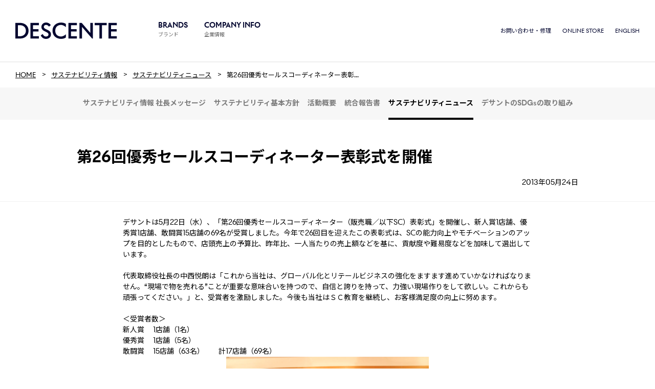

--- FILE ---
content_type: text/html; charset=UTF-8
request_url: https://www.descente.co.jp/jp/csr/topics/post-36813/
body_size: 53685
content:





<!doctype html>
<html class="no-js" lang="ja">

    <head>
    <script>(function(w,d,s,l,i){w[l]=w[l]||[];w[l].push({'gtm.start':
                                                          new Date().getTime(),event:'gtm.js'});var f=d.getElementsByTagName(s)[0],
          j=d.createElement(s),dl=l!='dataLayer'?'&l='+l:'';j.async=true;j.src=
            'https://www.googletagmanager.com/gtm.js?id='+i+dl;f.parentNode.insertBefore(j,f);
                                })(window,document,'script','dataLayer','GTM-PWMP8ZG');</script>
    <meta charset="UTF-8">
    <meta name="viewport" content="width=device-width, initial-scale=1.0">
    <meta http-equiv="X-UA-Compatible" content="ie=edge">

    <title>第26回優秀セールスコーディネーター表彰式を開催 - DESCENTE LTD.｜株式会社デサント</title>
    <meta name="keywords" content="DESCENTE,デサント,スポーツ,スキー,野球,水泳,サッカー,フィットネス,ゴルフ,アウトドア,ウェア">
    <meta name="description" content="株式会社デサントの企業情報サイトです。スポーツウェアの製造と販売。">

    <meta name="author" content="DESCENTE" />
    <meta property="fb:app_id" content="467118126654409">
    <meta property="og:title" content="第26回優秀セールスコーディネーター表彰式を開催 - DESCENTE LTD.｜株式会社デサント"/>
    <meta property="og:type" content="article"/>
    <meta property="og:url" content="https://www.descente.co.jp/jp/csr/topics/post-36813/"/>
    <meta property="og:image" content="https://www.descente.co.jp/wp-content/uploads/2021/06/header_logo_pc.png"/>
    <meta property="og:description" content="株式会社デサントの企業情報サイトです。スポーツウェアの製造と販売。"/>
    <meta property="og:site_name" content="DESCENTE LTD.｜株式会社デサント"/>

    <link rel="shortcut icon" href="https://www.descente.co.jp/new/img/favicon.ico" type="image/x-icon" />

        <link rel="stylesheet" href="/new/css/base.css">
    <link rel="stylesheet" href="/new/css/common_lib.css">
    <link rel="stylesheet" href="/new/css/common.css">
    
    
        <link rel="stylesheet" href="/new/css/add.css?20260119140911">
    <link rel="preconnect" href="https://fonts.googleapis.com">
    <link rel="preconnect" href="https://fonts.gstatic.com" crossorigin>
    <link href="https://fonts.googleapis.com/css2?family=Noto+Sans+JP:wght@400;500;700&display=swap" rel="stylesheet">
    <script src="/new/js/jquery-2.2.4.min.js"></script>
    <script src="/new/js/common_lib.js"></script>
    <script src="/new/js/common.js"></script>
    <script src="/new/js/add.js"></script>

    
    
    <link rel="stylesheet" href="/new/css/csr.css">
    <link rel="canonical" href="https://www.descente.co.jp/jp/csr/topics/post-36813/" />
    <meta name='robots' content='max-image-preview:large' />
	<style>img:is([sizes="auto" i], [sizes^="auto," i]) { contain-intrinsic-size: 3000px 1500px }</style>
	<script type="text/javascript">
/* <![CDATA[ */
window._wpemojiSettings = {"baseUrl":"https:\/\/s.w.org\/images\/core\/emoji\/15.0.3\/72x72\/","ext":".png","svgUrl":"https:\/\/s.w.org\/images\/core\/emoji\/15.0.3\/svg\/","svgExt":".svg","source":{"concatemoji":"https:\/\/www.descente.co.jp\/wp-includes\/js\/wp-emoji-release.min.js?ver=6.7.2"}};
/*! This file is auto-generated */
!function(i,n){var o,s,e;function c(e){try{var t={supportTests:e,timestamp:(new Date).valueOf()};sessionStorage.setItem(o,JSON.stringify(t))}catch(e){}}function p(e,t,n){e.clearRect(0,0,e.canvas.width,e.canvas.height),e.fillText(t,0,0);var t=new Uint32Array(e.getImageData(0,0,e.canvas.width,e.canvas.height).data),r=(e.clearRect(0,0,e.canvas.width,e.canvas.height),e.fillText(n,0,0),new Uint32Array(e.getImageData(0,0,e.canvas.width,e.canvas.height).data));return t.every(function(e,t){return e===r[t]})}function u(e,t,n){switch(t){case"flag":return n(e,"\ud83c\udff3\ufe0f\u200d\u26a7\ufe0f","\ud83c\udff3\ufe0f\u200b\u26a7\ufe0f")?!1:!n(e,"\ud83c\uddfa\ud83c\uddf3","\ud83c\uddfa\u200b\ud83c\uddf3")&&!n(e,"\ud83c\udff4\udb40\udc67\udb40\udc62\udb40\udc65\udb40\udc6e\udb40\udc67\udb40\udc7f","\ud83c\udff4\u200b\udb40\udc67\u200b\udb40\udc62\u200b\udb40\udc65\u200b\udb40\udc6e\u200b\udb40\udc67\u200b\udb40\udc7f");case"emoji":return!n(e,"\ud83d\udc26\u200d\u2b1b","\ud83d\udc26\u200b\u2b1b")}return!1}function f(e,t,n){var r="undefined"!=typeof WorkerGlobalScope&&self instanceof WorkerGlobalScope?new OffscreenCanvas(300,150):i.createElement("canvas"),a=r.getContext("2d",{willReadFrequently:!0}),o=(a.textBaseline="top",a.font="600 32px Arial",{});return e.forEach(function(e){o[e]=t(a,e,n)}),o}function t(e){var t=i.createElement("script");t.src=e,t.defer=!0,i.head.appendChild(t)}"undefined"!=typeof Promise&&(o="wpEmojiSettingsSupports",s=["flag","emoji"],n.supports={everything:!0,everythingExceptFlag:!0},e=new Promise(function(e){i.addEventListener("DOMContentLoaded",e,{once:!0})}),new Promise(function(t){var n=function(){try{var e=JSON.parse(sessionStorage.getItem(o));if("object"==typeof e&&"number"==typeof e.timestamp&&(new Date).valueOf()<e.timestamp+604800&&"object"==typeof e.supportTests)return e.supportTests}catch(e){}return null}();if(!n){if("undefined"!=typeof Worker&&"undefined"!=typeof OffscreenCanvas&&"undefined"!=typeof URL&&URL.createObjectURL&&"undefined"!=typeof Blob)try{var e="postMessage("+f.toString()+"("+[JSON.stringify(s),u.toString(),p.toString()].join(",")+"));",r=new Blob([e],{type:"text/javascript"}),a=new Worker(URL.createObjectURL(r),{name:"wpTestEmojiSupports"});return void(a.onmessage=function(e){c(n=e.data),a.terminate(),t(n)})}catch(e){}c(n=f(s,u,p))}t(n)}).then(function(e){for(var t in e)n.supports[t]=e[t],n.supports.everything=n.supports.everything&&n.supports[t],"flag"!==t&&(n.supports.everythingExceptFlag=n.supports.everythingExceptFlag&&n.supports[t]);n.supports.everythingExceptFlag=n.supports.everythingExceptFlag&&!n.supports.flag,n.DOMReady=!1,n.readyCallback=function(){n.DOMReady=!0}}).then(function(){return e}).then(function(){var e;n.supports.everything||(n.readyCallback(),(e=n.source||{}).concatemoji?t(e.concatemoji):e.wpemoji&&e.twemoji&&(t(e.twemoji),t(e.wpemoji)))}))}((window,document),window._wpemojiSettings);
/* ]]> */
</script>
<style id='wp-emoji-styles-inline-css' type='text/css'>

	img.wp-smiley, img.emoji {
		display: inline !important;
		border: none !important;
		box-shadow: none !important;
		height: 1em !important;
		width: 1em !important;
		margin: 0 0.07em !important;
		vertical-align: -0.1em !important;
		background: none !important;
		padding: 0 !important;
	}
</style>
<link rel='stylesheet' id='wp-block-library-css' href='https://www.descente.co.jp/wp-includes/css/dist/block-library/style.min.css?ver=6.7.2' type='text/css' media='all' />
<style id='classic-theme-styles-inline-css' type='text/css'>
/*! This file is auto-generated */
.wp-block-button__link{color:#fff;background-color:#32373c;border-radius:9999px;box-shadow:none;text-decoration:none;padding:calc(.667em + 2px) calc(1.333em + 2px);font-size:1.125em}.wp-block-file__button{background:#32373c;color:#fff;text-decoration:none}
</style>
<style id='global-styles-inline-css' type='text/css'>
:root{--wp--preset--aspect-ratio--square: 1;--wp--preset--aspect-ratio--4-3: 4/3;--wp--preset--aspect-ratio--3-4: 3/4;--wp--preset--aspect-ratio--3-2: 3/2;--wp--preset--aspect-ratio--2-3: 2/3;--wp--preset--aspect-ratio--16-9: 16/9;--wp--preset--aspect-ratio--9-16: 9/16;--wp--preset--color--black: #000000;--wp--preset--color--cyan-bluish-gray: #abb8c3;--wp--preset--color--white: #ffffff;--wp--preset--color--pale-pink: #f78da7;--wp--preset--color--vivid-red: #cf2e2e;--wp--preset--color--luminous-vivid-orange: #ff6900;--wp--preset--color--luminous-vivid-amber: #fcb900;--wp--preset--color--light-green-cyan: #7bdcb5;--wp--preset--color--vivid-green-cyan: #00d084;--wp--preset--color--pale-cyan-blue: #8ed1fc;--wp--preset--color--vivid-cyan-blue: #0693e3;--wp--preset--color--vivid-purple: #9b51e0;--wp--preset--gradient--vivid-cyan-blue-to-vivid-purple: linear-gradient(135deg,rgba(6,147,227,1) 0%,rgb(155,81,224) 100%);--wp--preset--gradient--light-green-cyan-to-vivid-green-cyan: linear-gradient(135deg,rgb(122,220,180) 0%,rgb(0,208,130) 100%);--wp--preset--gradient--luminous-vivid-amber-to-luminous-vivid-orange: linear-gradient(135deg,rgba(252,185,0,1) 0%,rgba(255,105,0,1) 100%);--wp--preset--gradient--luminous-vivid-orange-to-vivid-red: linear-gradient(135deg,rgba(255,105,0,1) 0%,rgb(207,46,46) 100%);--wp--preset--gradient--very-light-gray-to-cyan-bluish-gray: linear-gradient(135deg,rgb(238,238,238) 0%,rgb(169,184,195) 100%);--wp--preset--gradient--cool-to-warm-spectrum: linear-gradient(135deg,rgb(74,234,220) 0%,rgb(151,120,209) 20%,rgb(207,42,186) 40%,rgb(238,44,130) 60%,rgb(251,105,98) 80%,rgb(254,248,76) 100%);--wp--preset--gradient--blush-light-purple: linear-gradient(135deg,rgb(255,206,236) 0%,rgb(152,150,240) 100%);--wp--preset--gradient--blush-bordeaux: linear-gradient(135deg,rgb(254,205,165) 0%,rgb(254,45,45) 50%,rgb(107,0,62) 100%);--wp--preset--gradient--luminous-dusk: linear-gradient(135deg,rgb(255,203,112) 0%,rgb(199,81,192) 50%,rgb(65,88,208) 100%);--wp--preset--gradient--pale-ocean: linear-gradient(135deg,rgb(255,245,203) 0%,rgb(182,227,212) 50%,rgb(51,167,181) 100%);--wp--preset--gradient--electric-grass: linear-gradient(135deg,rgb(202,248,128) 0%,rgb(113,206,126) 100%);--wp--preset--gradient--midnight: linear-gradient(135deg,rgb(2,3,129) 0%,rgb(40,116,252) 100%);--wp--preset--font-size--small: 13px;--wp--preset--font-size--medium: 20px;--wp--preset--font-size--large: 36px;--wp--preset--font-size--x-large: 42px;--wp--preset--spacing--20: 0.44rem;--wp--preset--spacing--30: 0.67rem;--wp--preset--spacing--40: 1rem;--wp--preset--spacing--50: 1.5rem;--wp--preset--spacing--60: 2.25rem;--wp--preset--spacing--70: 3.38rem;--wp--preset--spacing--80: 5.06rem;--wp--preset--shadow--natural: 6px 6px 9px rgba(0, 0, 0, 0.2);--wp--preset--shadow--deep: 12px 12px 50px rgba(0, 0, 0, 0.4);--wp--preset--shadow--sharp: 6px 6px 0px rgba(0, 0, 0, 0.2);--wp--preset--shadow--outlined: 6px 6px 0px -3px rgba(255, 255, 255, 1), 6px 6px rgba(0, 0, 0, 1);--wp--preset--shadow--crisp: 6px 6px 0px rgba(0, 0, 0, 1);}:where(.is-layout-flex){gap: 0.5em;}:where(.is-layout-grid){gap: 0.5em;}body .is-layout-flex{display: flex;}.is-layout-flex{flex-wrap: wrap;align-items: center;}.is-layout-flex > :is(*, div){margin: 0;}body .is-layout-grid{display: grid;}.is-layout-grid > :is(*, div){margin: 0;}:where(.wp-block-columns.is-layout-flex){gap: 2em;}:where(.wp-block-columns.is-layout-grid){gap: 2em;}:where(.wp-block-post-template.is-layout-flex){gap: 1.25em;}:where(.wp-block-post-template.is-layout-grid){gap: 1.25em;}.has-black-color{color: var(--wp--preset--color--black) !important;}.has-cyan-bluish-gray-color{color: var(--wp--preset--color--cyan-bluish-gray) !important;}.has-white-color{color: var(--wp--preset--color--white) !important;}.has-pale-pink-color{color: var(--wp--preset--color--pale-pink) !important;}.has-vivid-red-color{color: var(--wp--preset--color--vivid-red) !important;}.has-luminous-vivid-orange-color{color: var(--wp--preset--color--luminous-vivid-orange) !important;}.has-luminous-vivid-amber-color{color: var(--wp--preset--color--luminous-vivid-amber) !important;}.has-light-green-cyan-color{color: var(--wp--preset--color--light-green-cyan) !important;}.has-vivid-green-cyan-color{color: var(--wp--preset--color--vivid-green-cyan) !important;}.has-pale-cyan-blue-color{color: var(--wp--preset--color--pale-cyan-blue) !important;}.has-vivid-cyan-blue-color{color: var(--wp--preset--color--vivid-cyan-blue) !important;}.has-vivid-purple-color{color: var(--wp--preset--color--vivid-purple) !important;}.has-black-background-color{background-color: var(--wp--preset--color--black) !important;}.has-cyan-bluish-gray-background-color{background-color: var(--wp--preset--color--cyan-bluish-gray) !important;}.has-white-background-color{background-color: var(--wp--preset--color--white) !important;}.has-pale-pink-background-color{background-color: var(--wp--preset--color--pale-pink) !important;}.has-vivid-red-background-color{background-color: var(--wp--preset--color--vivid-red) !important;}.has-luminous-vivid-orange-background-color{background-color: var(--wp--preset--color--luminous-vivid-orange) !important;}.has-luminous-vivid-amber-background-color{background-color: var(--wp--preset--color--luminous-vivid-amber) !important;}.has-light-green-cyan-background-color{background-color: var(--wp--preset--color--light-green-cyan) !important;}.has-vivid-green-cyan-background-color{background-color: var(--wp--preset--color--vivid-green-cyan) !important;}.has-pale-cyan-blue-background-color{background-color: var(--wp--preset--color--pale-cyan-blue) !important;}.has-vivid-cyan-blue-background-color{background-color: var(--wp--preset--color--vivid-cyan-blue) !important;}.has-vivid-purple-background-color{background-color: var(--wp--preset--color--vivid-purple) !important;}.has-black-border-color{border-color: var(--wp--preset--color--black) !important;}.has-cyan-bluish-gray-border-color{border-color: var(--wp--preset--color--cyan-bluish-gray) !important;}.has-white-border-color{border-color: var(--wp--preset--color--white) !important;}.has-pale-pink-border-color{border-color: var(--wp--preset--color--pale-pink) !important;}.has-vivid-red-border-color{border-color: var(--wp--preset--color--vivid-red) !important;}.has-luminous-vivid-orange-border-color{border-color: var(--wp--preset--color--luminous-vivid-orange) !important;}.has-luminous-vivid-amber-border-color{border-color: var(--wp--preset--color--luminous-vivid-amber) !important;}.has-light-green-cyan-border-color{border-color: var(--wp--preset--color--light-green-cyan) !important;}.has-vivid-green-cyan-border-color{border-color: var(--wp--preset--color--vivid-green-cyan) !important;}.has-pale-cyan-blue-border-color{border-color: var(--wp--preset--color--pale-cyan-blue) !important;}.has-vivid-cyan-blue-border-color{border-color: var(--wp--preset--color--vivid-cyan-blue) !important;}.has-vivid-purple-border-color{border-color: var(--wp--preset--color--vivid-purple) !important;}.has-vivid-cyan-blue-to-vivid-purple-gradient-background{background: var(--wp--preset--gradient--vivid-cyan-blue-to-vivid-purple) !important;}.has-light-green-cyan-to-vivid-green-cyan-gradient-background{background: var(--wp--preset--gradient--light-green-cyan-to-vivid-green-cyan) !important;}.has-luminous-vivid-amber-to-luminous-vivid-orange-gradient-background{background: var(--wp--preset--gradient--luminous-vivid-amber-to-luminous-vivid-orange) !important;}.has-luminous-vivid-orange-to-vivid-red-gradient-background{background: var(--wp--preset--gradient--luminous-vivid-orange-to-vivid-red) !important;}.has-very-light-gray-to-cyan-bluish-gray-gradient-background{background: var(--wp--preset--gradient--very-light-gray-to-cyan-bluish-gray) !important;}.has-cool-to-warm-spectrum-gradient-background{background: var(--wp--preset--gradient--cool-to-warm-spectrum) !important;}.has-blush-light-purple-gradient-background{background: var(--wp--preset--gradient--blush-light-purple) !important;}.has-blush-bordeaux-gradient-background{background: var(--wp--preset--gradient--blush-bordeaux) !important;}.has-luminous-dusk-gradient-background{background: var(--wp--preset--gradient--luminous-dusk) !important;}.has-pale-ocean-gradient-background{background: var(--wp--preset--gradient--pale-ocean) !important;}.has-electric-grass-gradient-background{background: var(--wp--preset--gradient--electric-grass) !important;}.has-midnight-gradient-background{background: var(--wp--preset--gradient--midnight) !important;}.has-small-font-size{font-size: var(--wp--preset--font-size--small) !important;}.has-medium-font-size{font-size: var(--wp--preset--font-size--medium) !important;}.has-large-font-size{font-size: var(--wp--preset--font-size--large) !important;}.has-x-large-font-size{font-size: var(--wp--preset--font-size--x-large) !important;}
:where(.wp-block-post-template.is-layout-flex){gap: 1.25em;}:where(.wp-block-post-template.is-layout-grid){gap: 1.25em;}
:where(.wp-block-columns.is-layout-flex){gap: 2em;}:where(.wp-block-columns.is-layout-grid){gap: 2em;}
:root :where(.wp-block-pullquote){font-size: 1.5em;line-height: 1.6;}
</style>
<link rel='stylesheet' id='main-style-css' href='https://www.descente.co.jp/wp-content/themes/descente/style.css?ver=6.7.2' type='text/css' media='all' />
<link rel="https://api.w.org/" href="https://www.descente.co.jp/wp-json/" /><link rel="alternate" title="JSON" type="application/json" href="https://www.descente.co.jp/wp-json/wp/v2/topics/1693" /><link rel="canonical" href="https://www.descente.co.jp/jp/csr/topics/post-36813/" />
<link rel="alternate" title="oEmbed (JSON)" type="application/json+oembed" href="https://www.descente.co.jp/wp-json/oembed/1.0/embed?url=https%3A%2F%2Fwww.descente.co.jp%2Fjp%2Fcsr%2Ftopics%2Fpost-36813%2F" />
<link rel="alternate" title="oEmbed (XML)" type="text/xml+oembed" href="https://www.descente.co.jp/wp-json/oembed/1.0/embed?url=https%3A%2F%2Fwww.descente.co.jp%2Fjp%2Fcsr%2Ftopics%2Fpost-36813%2F&#038;format=xml" />
  </head>
  <body>
  <noscript>
  <p class="noscript_txt">本サイトをご利用の際はJavaScriptをONにしてください。</p>
</noscript>
<noscript><iframe src="https://www.googletagmanager.com/ns.html?id=GTM-PWMP8ZG" height="0" width="0" style="display:none;visibility:hidden"></iframe></noscript>
<header class="rn2023">
  
  
  <div id="header" role="banner">
    <div id="header_area">
      <div class="hd_layout">
        <div class="layout_l">
          <div id="hd_logo">
                          <p><a href="/jp/">
                  <img src="/new/img/base/DESCOPlogo.svg" alt="DESCENTE">
                </a></p>
                      </div><!-- hd_logo -->
          <div id="gnavi" role="navigation">
            <ul itemscope itemtype="http://www.schema.org/SiteNavigationElement">
              <li class=" nest" itemprop="name">
                <a itemprop="url" href="javascript:void(0)">
                  <span>
                    <span class="name"><span class="en">BRANDS</span><span class="jp">ブランド</span></span>
                  </span>
                </a>
                <div class="gn_child">
                  <div class="gn_inner">
                    <div class="main_width">
                      <div class="child_list">
                        <div class="brands_list">
                          <div class="block">
                            <div class="set descente">
                              <a href="https://store.descente.co.jp/descente/?utm_source=corporate&utm_medium=referral&utm_campaign=des_brandsite_1" target="_blank">
                                <div class="set_inner">
                                  <div class="img">
                                    <img src="/new/img/base/brand_logo/descente.png" alt="デサント">
                                  </div><!-- .img -->
                                  <div class="txt">
                                    <p>デサント</p>
                                  </div><!-- .txt -->
                                </div><!-- .set_inner -->
                              </a>
                            </div><!-- .set -->
                            <div class="set le_coq">
                              <a href="https://store.descente.co.jp/lecoqsportif/" target="_blank">
                                <div class="set_inner">
                                  <div class="img">
                                    <img src="/new/img/base/brand_logo/le_coq.png" alt="ルコックスポルティフ">
                                  </div><!-- .img -->
                                  <div class="txt">
                                    <p>ルコック<span class="br">スポルティフ</span></p>
                                  </div><!-- .txt -->
                                </div><!-- .set_inner -->
                              </a>
                            </div><!-- .set -->
                            <div class="set arena">
                              <a href="https://store.descente.co.jp/arena/" target="_blank">
                                <div class="set_inner">
                                  <div class="img">
                                    <img src="/new/img/base/brand_logo/arena.png" alt="アリーナ">
                                  </div><!-- .img -->
                                  <div class="txt">
                                    <p>アリーナ</p>
                                  </div><!-- .txt -->
                                </div><!-- .set_inner -->
                              </a>
                            </div><!-- .set -->
                            <div class="set munsingwear">
                              <a href="https://store.descente.co.jp/munsingwear/" target="_blank">
                                <div class="set_inner">
                                  <div class="img">
                                    <img src="/new/img/base/brand_logo/munsingwear.png" alt="マンシングウェア">
                                  </div><!-- .img -->
                                  <div class="txt">
                                    <p>マンシングウェア</p>
                                  </div><!-- .txt -->
                                </div><!-- .set_inner -->
                              </a>
                            </div><!-- .set -->
                            <div class="set umbro">
                              <a href="https://store.descente.co.jp/umbro/" target="_blank">
                                <div class="set_inner">
                                  <div class="img">
                                    <img src="/new/img/base/brand_logo/umbro.png" alt="アンブロ">
                                  </div><!-- .img -->
                                  <div class="txt">
                                    <p>アンブロ</p>
                                  </div><!-- .txt -->
                                </div><!-- .set_inner -->
                              </a>
                            </div><!-- .set -->
                            <div class="set mvsp">
                              <a href="https://store.descente.co.jp/movesport/" target="_blank">
                                <div class="set_inner">
                                  <div class="img">
                                    <img src="/new/img/base/brand_logo/movesport.png" alt="ムーブスポーツ">
                                  </div><!-- .img -->
                                  <div class="txt">
                                    <p>ムーブスポーツ</p>
                                  </div><!-- .txt -->
                                </div><!-- .set_inner -->
                              </a>
                            </div><!-- .set -->
                            <div class="set inov8">
                              <a href="https://store.descente.co.jp/inov8/" target="_blank">
                                <div class="set_inner">
                                  <div class="img">
                                    <img src="/new/img/base/brand_logo/inov8.png" alt="イノヴェイト">
                                  </div><!-- .img -->
                                  <div class="txt">
                                    <p>イノヴェイト</p>
                                  </div><!-- .txt -->
                                </div><!-- .set_inner -->
                              </a>
                            </div><!-- .set -->
                            <div class="set kounoe">
                              <a href="https://www.kounoe.com/" target="_blank">
                                <div class="set_inner">
                                  <div class="img">
                                    <img src="/new/img/base/brand_logo/kounoe.png" alt="コウノエ">
                                  </div><!-- .img -->
                                  <div class="txt">
                                    <p>コウノエ</p>
                                  </div><!-- .txt -->
                                </div><!-- .set_inner -->
                              </a>
                            </div><!-- .set -->
                            <div class="set lanvin">
                              <a href="https://store.descente.co.jp/lanvin/" target="_blank">
                                <div class="set_inner">
                                  <div class="img">
                                    <img src="/new/img/base/brand_logo/lanvin.png" alt="ランバン スポール">
                                  </div><!-- .img -->
                                  <div class="txt">
                                    <p>ランバン スポール</p>
                                  </div><!-- .txt -->
                                </div><!-- .set_inner -->
                              </a>
                            </div><!-- .set -->
                            <!-- .set <div class="set srixon">
                              <a href="https://store.descente.co.jp/srixon/" target="_blank">
                                <div class="set_inner">
                                  <div class="img">
                                    <img src="/new/img/base/brand_logo/srixon.png" alt="スリクソン">
                                  </div>
                                  <div class="txt">
                                    <p>スリクソン</p>
                                  </div>
                                </div>
                              </a>
                            </div>-->
                          </div><!-- .block -->
                          <div class="link">
                            <ul>
                              <li><a href="/jp/company/brand/">ブランド情報</a></li>
                              <li><a href="https://store.descente.co.jp/" target="_blank">オンラインストア</a></li>
                            </ul>
                          </div><!-- .link -->
                        </div><!-- .brands_list -->
                      </div><!-- .child_list -->
                    </div><!-- .main_width -->
                  </div><!-- .gn_inner -->
                </div><!-- .gn_child -->
              </li>
              <li class=" nest" itemprop="name">
                <a itemprop="url" href="javascript:void(0)">
                  <span>
                    <span class="name"><span class="en">COMPANY INFO</span><span class="jp">企業情報</span></span>
                  </span>
                </a>
                <div class="gn_child">
                  <div class="gn_inner">
                    <div class="main_width">
                      <div class="child_list">
                        <div class="hierarchy_list_wrap">
                          <div class="hierarchy_list">
                            <div class="hierarchy1st">
                              <ul>
                                <li><a class="jsList" href="javascript:void(0)" data-list="hierarchy2nd_01">会社情報</a></li>
                                <li><a class="jsList" href="javascript:void(0)" data-list="hierarchy2nd_02">デサントの価値</a></li>
                                <li><a class="jsList" href="javascript:void(0)" data-list="hierarchy2nd_03">お知らせ・プレスリリース</a></li>
                                <li><a class="jsList" href="javascript:void(0)" data-list="hierarchy2nd_04">事業概況</a></li>
                                <li><a class="jsList" href="javascript:void(0)" data-list="hierarchy2nd_05">サステナビリティ</a></li>
                                <li><a class="jsList" href="javascript:void(0)" data-list="hierarchy2nd_06">採用情報</a></li>
                              </ul>
                            </div><!-- .hierarchy1st -->
                            <div class="hierarchy2nd">
                              <div class="guidance">
                                <p>左のメニューを選択すると<br>
                                  ここに配下メニューが表示されます</p>
                              </div><!-- .guidance -->
                              <ul id="hierarchy2nd_01" class="hierarchy2nd_menu">
                                <li><a href="/jp/company/">会社情報 TOP</a></li>
                                <li><a href="/jp/company/message/">社長メッセージ</a></li>
                                <li><a href="/jp/company/about/">企業理念</a></li>
                                <li><a href="/jp/company/profile/">会社概要</a></li>
                                <li><a href="/jp/company/group/">主な関係会社</a></li>
                                <li><a href="/jp/company/history/">沿革</a></li>
                                <li><a href="/new/img/company/Company_Brochure_j.pdf" target="_blank">会社案内PDF</a></li>
                                <li><a href="/jp/value/manufacturing/sponsorship/">契約選手・チーム情報</a></li>
                              </ul>
                              <ul id="hierarchy2nd_02" class="hierarchy2nd_menu">
                                <li><a href="/jp/team_descente_new/" target="_blank">Team DESCENTE</a></li>
                                <li><a href="/jp/value/">モノづくりへのこだわり</a></li>
                              </ul>
                              <ul id="hierarchy2nd_03" class="hierarchy2nd_menu">
                                <li><a href="/jp/important/">重要なお知らせ</a></li>
                                <li><a href="/jp/press_releases/">プレスリリース</a></li>
                              </ul>
                              <ul id="hierarchy2nd_04" class="hierarchy2nd_menu">
                                <li><a href="/jp/bo/">事業概況 TOP</a></li>
                                <li><a href="/jp/bo/performance/">業績について</a></li>
                                <li><a href="/jp/bo/notice/">電子公告</a></li>
                                <li><a href="/jp/bo/library/">IRアーカイブ</a></li>
                              </ul>
                              <ul id="hierarchy2nd_05" class="hierarchy2nd_menu">
                                <li><a href="/jp/csr/">サステナビリティ TOP</a></li>
                                <li><a href="/jp/csr/policy/">方針・理念</a></li>
                                <li><a href="/jp/csr/sdgs/">SDGsの取り組み</a></li>
                                <li><a href="/jp/csr/governance/">コーポレートガバナンス</a></li>
                                <li><a href="/jp/csr/environment/">環境</a></li>
                                <li><a href="/jp/csr/community/">地域社会</a></li>
                                <li><a href="/jp/csr/scm/">サプライチェーンマネジメント</a></li>
                                <li><a href="/jp/csr/employees/">従業員</a></li>
                              </ul>
                              <ul id="hierarchy2nd_06" class="hierarchy2nd_menu">
                                <li><a href="/jp/recruit/">採用情報 TOP</a></li>
                                <li><a href="/jp/recruit/aboutus/">デサントについて</a></li>
                                <li><a href="/jp/recruit/job/">仕事紹介</a></li>
                                <li><a href="/jp/recruit/new_graduate/">新卒採用</a></li>
                                <li><a href="/jp/recruit/mid/">中途採用</a></li>
                                <li><a href="/jp/recruit/photo-gallary/">デサント写真館</a></li>
                                <!-- <li><a href="/jp/recruit/mid/general/">総合職 キャリア採用</a></li>
<li><a href="/jp/recruit/mid/sales/">販売職 中途採用</a></li> -->
                              </ul>
                            </div><!-- .hierarchy2nd -->
                          </div><!-- .hierarchy_list -->
                        </div><!-- .hierarchy_list_wrap -->
                      </div><!-- .child_list -->
                    </div><!-- .main_width -->
                  </div><!-- .gn_inner -->
                </div><!-- .gn_child -->
              </li>
            </ul>
          </div><!-- gnavi -->
        </div><!-- .layout_l -->
        <div class="layout_r">
          <div class="sp_cart">
            <a href="https://store.descente.co.jp/" target="_blank"></a>
          </div><!-- .sp_cart -->
          <div class="hamburger_btn_box">
            <div class="menu_btn menu-trigger">
              <span class="border01"></span>
              <span class="border02"></span>
              <span class="border03"></span>
            </div>
          </div><!-- .hamburger_btn_box -->
          <div class="link_navi">
            <ul>
              <li><a href="/jp/contact/">お問い合わせ・修理</a></li>
              <li><a href="https://store.descente.co.jp/" target="_blank">ONLINE STORE</a></li>
              <li><a href="/en/">ENGLISH</a></li>
            </ul>
          </div><!-- .link_navi -->
        </div><!-- .layout_r -->
      </div><!-- .hd_layout -->
    </div><!-- #header_area -->
    <!-- .header_bg <div class="header_bg"></div>-->
  </div><!-- header -->
</header><!-- .rn2023 -->
<div id="contentsWrap" class="contents_wrap">

  <div class="breadcrumb_area">
    <ul class="breadcrumb" itemscope itemtype="http://schema.org/BreadcrumbList"><li class="breadcrumb_top" itemprop="itemListElement" itemscope itemtype="http://schema.org/ListItem"><a itemprop="item" href="https://www.descente.co.jp/jp/"><span itemprop="name">HOME</span></a><meta itemprop="position" content="1"></li><li itemprop="itemListElement" itemscope itemtype="http://schema.org/ListItem"><a itemprop="item" href="/jp/csr/"><span itemprop="name">サステナビリティ情報</span></a><meta itemprop="position" content="2"></li><li itemprop="itemListElement" itemscope itemtype="http://schema.org/ListItem"><a itemprop="item" href="/jp/csr/topics/"><span itemprop="name">サステナビリティニュース</span></a><meta itemprop="position" content="3"></li><li itemprop="itemListElement" itemscope itemtype="http://schema.org/ListItem"><span itemprop="name">第26回優秀セールスコーディネーター表彰...</span><meta itemprop="position" content="4"></li></ul>  </div><!-- .breadcrumb_area -->

  <div class="header_sub_menu">
    <div id="hdSubMenuScroll" class="header_sub_menu_mask">
      <div id="hdSubMenu">
        <ul class="clearfix">
          <li><a class="judge" href="/jp/csr/message/">サステナビリティ情報 社長メッセージ</a></li>
          <li><a class="judge" href="/jp/csr/policy/">サステナビリティ基本方針</a></li>
          <li><a class="judge" href="/jp/csr/activities/governance/">活動概要</a></li>
          <li><a class="judge" href="/jp/ir/library?category=integrated">統合報告書</a></li>
          <li><a class="judge sub_menu_current" href="/jp/csr/topics/">サステナビリティニュース</a></li>
          <li><a class="judge" href="/jp/team_descente_new/">デサントのSDGsの取り組み</a></li>
        </ul>
      </div>
    </div>
  </div><!-- .header_sub_menu -->

  <div class="main_contents">
    <div class="container">
      <div class="article_title_area">
        <h1 class="page_h1_title">第26回優秀セールスコーディネーター表彰式を開催</h1>
        <div class="clearfix">

          <div class="article_category_list">
                                  </div>

          <p class="article_date">2013年05月24日</p>
        </div>
      </div>
    </div><!-- .container -->
    <div class="article_main_area">
      <div class="container2">
        <div class="editor">
                                                                    </div><!-- .editor -->
                <p align="left">
	デサントは5月22日（水）、「第26回優秀セールスコーディネーター（販売職／以下SC）表彰式」を開催し、新人賞1店舗、優秀賞1店舗、敢闘賞15店舗の69名が受賞しました。今年で26回目を迎えたこの表彰式は、SCの能力向上やモチベーションのアップを目的としたもので、店頭売上の予算比、昨年比、一人当たりの売上額などを基に、貢献度や難易度などを加味して選出しています。</p>
<p align="left">
	<br />
	代表取締役社長の中西悦朗は「これから当社は、グローバル化とリテールビジネスの強化をますます進めていかなければなりません。&ldquo;現場で物を売れる&rdquo;ことが重要な意味合いを持つので、自信と誇りを持って、力強い現場作りをして欲しい。これからも頑張ってください。」と、受賞者を激励しました。今後も当社はＳＣ教育を継続し、お客様満足度の向上に努めます。<br />
	&nbsp;<br />
	＜受賞者数＞<br />
	新人賞　 1店舗（1名）<br />
	優秀賞　 1店舗（5名）<br />
	敢闘賞　 15店舗（63名）　　計17店舗（69名）&nbsp;</p>
<p align="left">
	<img alt="130522_SCaward.jpg" class="mt-image-center" height="667" src="/new/img/csr/assets/130522_SCaward.jpg" style="text-align: center; margin: 0px auto 20px; width: 396px; display: block; height: 280px" width="1000" /></p>        
        
        <p class="article_back_btn"><a href="/jp/csr/topics/" class="btn_basic btn_back">CSRトピックス一覧にもどる</a></p>
      </div><!-- .container2 -->
    </div><!-- .article_main_area -->
  </div><!-- .main_contents -->

  <div id="sp_menu_area" class="rn2023">
  <!-- <div class="sp_menu_bg"></div> --><!-- .sp_menu_bg -->
  <div class="sp_menu">
    <div id="menu1st" class="sp_navi">
      <div class="link_list">
        <ul>
          <li><a href="" data-splist="menu2nd_01"><span class="top"><span class="en">BRANDS</span><span class="jp">ブランド</span></span></a></li>
          <li><a href="" data-splist="menu2nd_02"><span class="top"><span class="en">COMPANY INFO</span><span class="jp">企業情報</span></span></a></li>
        </ul>
      </div><!-- .link_list -->
      <div class="sub_list">
        <ul>
          <li><a href="/jp/contact/">お問い合わせ</a></li>
          <li><a href="https://store.descente.co.jp/" target="_blank">ONLINE STORE</a></li>
          <li><a href="/en/">ENGLISH</a></li>
        </ul>
      </div><!-- .sub_list -->
    </div><!-- .sp_navi -->
    <div id="menu2nd_01" class="sp_navi menu2nd is_hide">
      <div class="brands_list">
        <div class="return">
          <p><a href=""><span class="top"><span class="en">BRANDS</span><span class="jp">ブランド</span></span></a></p>
        </div><!-- .return -->
        <div class="block">
          <div class="set descente">
            <a href="https://store.descente.co.jp/descente/?utm_source=corporate&utm_medium=referral&utm_campaign=des_brandsite_1" target="_blank">
              <div class="set_inner">
                <div class="img">
                  <img src="/new/img/base/brand_logo/descente.png" alt="デサント">
                </div><!-- .img -->
                <div class="txt">
                  <p>デサント</p>
                </div><!-- .txt -->
              </div><!-- .set_inner -->
            </a>
          </div><!-- .set -->
          <div class="set le_coq">
            <a href="https://store.descente.co.jp/lecoqsportif/" target="_blank">
              <div class="set_inner">
                <div class="img">
                  <img src="/new/img/base/brand_logo/le_coq.png" alt="ルコックスポルティフ">
                </div><!-- .img -->
                <div class="txt">
                  <p>ルコック<span class="br">スポルティフ</span></p>
                </div><!-- .txt -->
              </div><!-- .set_inner -->
            </a>
          </div><!-- .set -->
          <div class="set arena">
            <a href="https://store.descente.co.jp/arena/" target="_blank">
              <div class="set_inner">
                <div class="img">
                  <img src="/new/img/base/brand_logo/arena.png" alt="アリーナ">
                </div><!-- .img -->
                <div class="txt">
                  <p>アリーナ</p>
                </div><!-- .txt -->
              </div><!-- .set_inner -->
            </a>
          </div><!-- .set -->
          <div class="set munsingwear">
            <a href="https://store.descente.co.jp/munsingwear/" target="_blank">
              <div class="set_inner">
                <div class="img">
                  <img src="/new/img/base/brand_logo/munsingwear.png" alt="マンシングウェア">
                </div><!-- .img -->
                <div class="txt">
                  <p>マンシングウェア</p>
                </div><!-- .txt -->
              </div><!-- .set_inner -->
            </a>
          </div><!-- .set -->
          <div class="set umbro">
            <a href="https://store.descente.co.jp/umbro/" target="_blank">
              <div class="set_inner">
                <div class="img">
                  <img src="/new/img/base/brand_logo/umbro.png" alt="アンブロ">
                </div><!-- .img -->
                <div class="txt">
                  <p>アンブロ</p>
                </div><!-- .txt -->
              </div><!-- .set_inner -->
            </a>
          </div><!-- .set -->
          <div class="set mvsp">
            <a href="https://store.descente.co.jp/movesport/" target="_blank">
              <div class="set_inner">
                <div class="img">
                  <img src="/new/img/base/brand_logo/movesport.png" alt="ムーブスポーツ">
                </div><!-- .img -->
                <div class="txt">
                  <p>ムーブスポーツ</p>
                </div><!-- .txt -->
              </div><!-- .set_inner -->
            </a>
          </div><!-- .set -->
          <div class="set inov8">
            <a href="https://store.descente.co.jp/inov8/" target="_blank">
              <div class="set_inner">
                <div class="img">
                  <img src="/new/img/base/brand_logo/inov8.png" alt="イノヴェイト">
                </div><!-- .img -->
                <div class="txt">
                  <p>イノヴェイト</p>
                </div><!-- .txt -->
              </div><!-- .set_inner -->
            </a>
          </div><!-- .set -->
          <div class="set kounoe">
            <a href="https://www.kounoe.com/" target="_blank">
              <div class="set_inner">
                <div class="img">
                  <img src="/new/img/base/brand_logo/kounoe.png" alt="コウノエ">
                </div><!-- .img -->
                <div class="txt">
                  <p>コウノエ</p>
                </div><!-- .txt -->
              </div><!-- .set_inner -->
            </a>
          </div><!-- .set -->
          <div class="set lanvin">
            <a href="https://store.descente.co.jp/lanvin/" target="_blank">
              <div class="set_inner">
                <div class="img">
                  <img src="/new/img/base/brand_logo/lanvin.png" alt="ランバン スポール">
                </div><!-- .img -->
                <div class="txt">
                  <p>ランバン スポール</p>
                </div><!-- .txt -->
              </div><!-- .set_inner -->
            </a>
          </div><!-- .set -->
          <!-- .set <div class="set srixon">
            <a href="https://store.descente.co.jp/srixon/" target="_blank">
              <div class="set_inner">
                <div class="img">
                  <img src="/new/img/base/brand_logo/srixon.png" alt="スリクソン">
                </div>
                <div class="txt">
                  <p>スリクソン</p>
                </div>
              </div>
            </a>
          </div>-->
        </div><!-- .block -->
        <div class="link">
          <ul>
            <li><a href="/jp/company/brand/">ブランド情報</a></li>
            <li><a href="https://store.descente.co.jp/" target="_blank">オンラインストア</a></li>
          </ul>
        </div><!-- .link -->
      </div><!-- .brands_list -->
    </div><!-- .sp_navi -->
    <div id="menu2nd_02" class="sp_navi menu2nd is_hide">
      <div class="return">
        <p><a href=""><span class="top"><span class="en">COMPANY INFO</span><span class="jp">企業情報</span></span></a></p>
      </div><!-- .return -->
      <div class="link_list">
        <ul>
          <li><a href="" data-splist="menu3rd_01">会社情報</a></li>
          <li><a href="" data-splist="menu3rd_02">デサントの価値</a></li>
          <li><a href="" data-splist="menu3rd_03">お知らせ・プレスリリース</a></li>
          <li><a href="" data-splist="menu3rd_04">事業概況</a></li>
          <li><a href="" data-splist="menu3rd_05">サステナビリティ</a></li>
          <li><a href="" data-splist="menu3rd_06">採用情報</a></li>
        </ul>
      </div><!-- .link_list -->
    </div><!-- .sp_navi -->
    <div id="menu3rd_01" class="sp_navi menu3rd is_hide">
      <div class="return">
        <p><a href="">会社情報</a></p>
      </div><!-- .return -->
      <div class="link_list">
        <ul>
          <li><a href="/jp/company/">会社情報 TOP</a></li>
          <li><a href="/jp/company/message/">社長メッセージ</a></li>
          <li><a href="/jp/company/about/">企業理念</a></li>
          <li><a href="/jp/company/profile/">会社概要</a></li>
          <li><a href="/jp/company/group/">主な関係会社</a></li>
          <li><a href="/jp/company/history/">沿革</a></li>
          <li><a href="/new/img/company/Company_Brochure_j.pdf" target="_blank">会社案内PDF</a></li>
          <li><a href="/jp/value/manufacturing/sponsorship/">契約選手・チーム情報</a></li>
        </ul>
      </div><!-- .link_list -->
    </div><!-- .sp_navi -->
    <div id="menu3rd_02" class="sp_navi menu3rd is_hide">
      <div class="return">
        <p><a href="">デサントの価値</a></p>
      </div><!-- .return -->
      <div class="link_list">
        <ul>
          <li><a href="/jp/team_descente_new/" target="_blank">Team DESCENTE</a></li>
          <li><a href="/jp/value/">モノづくりへのこだわり</a></li>
        </ul>
      </div><!-- .link_list -->
    </div><!-- .sp_navi -->
    <div id="menu3rd_03" class="sp_navi menu3rd is_hide">
      <div class="return">
        <p><a href="">お知らせ・プレスリリース</a></p>
      </div><!-- .return -->
      <div class="link_list">
        <ul>
          <li><a href="/jp/important/">重要なお知らせ</a></li>
          <li><a href="/jp/press_releases/">プレスリリース</a></li>
        </ul>
      </div><!-- .link_list -->
    </div><!-- .sp_navi -->
    <div id="menu3rd_04" class="sp_navi menu3rd is_hide">
      <div class="return">
        <p><a href="">事業概況</a></p>
      </div><!-- .return -->
      <div class="link_list">
        <ul>
          <li><a href="/jp/bo/">事業概況 TOP</a></li>
          <li><a href="/jp/bo/performance/">業績について</a></li>
          <li><a href="/jp/bo/notice/">電子公告</a></li>
          <li><a href="/jp/bo/library/">IRアーカイブ</a></li>
        </ul>
      </div><!-- .link_list -->
    </div><!-- .sp_navi -->
    <div id="menu3rd_05" class="sp_navi menu3rd is_hide">
      <div class="return">
        <p><a href="">サステナビリティ</a></p>
      </div><!-- .return -->
      <div class="link_list">
        <ul>
          <li><a href="/jp/csr/">サステナビリティ TOP</a></li>
          <li><a href="/jp/csr/policy/">方針・理念</a></li>
          <li><a href="/jp/csr/sdgs/">SDGsの取り組み</a></li>
          <li><a href="/jp/csr/governance/">コーポレートガバナンス</a></li>
          <li><a href="/jp/csr/environment/">環境</a></li>
          <li><a href="/jp/csr/community/">地域社会</a></li>
          <li><a href="/jp/csr/scm/">サプライチェーンマネジメント</a></li>
          <li><a href="/jp/csr/employees/">従業員</a></li>
        </ul>
      </div><!-- .link_list -->
    </div><!-- .sp_navi -->
    <div id="menu3rd_06" class="sp_navi menu3rd is_hide">
      <div class="return">
        <p><a href="">採用情報</a></p>
      </div><!-- .return -->
      <div class="link_list">
        <ul>
          <li><a href="/jp/recruit/">採用情報 TOP</a></li>
          <li><a href="/jp/recruit/aboutus/">デサントについて</a></li>
          <li><a href="/jp/recruit/job/">仕事紹介</a></li>
          <li><a href="/jp/recruit/new_graduate/">新卒採用</a></li>
          <li><a href="/jp/recruit/mid/">中途採用</a></li>
          <li><a href="/jp/recruit/photo-gallary/">デサント写真館</a></li>
          <!-- <li><a href="/jp/recruit/mid/general/">総合職 キャリア採用</a></li>
<li><a href="/jp/recruit/mid/sales/">販売職 中途採用</a></li> -->
        </ul>
      </div><!-- .link_list -->
    </div><!-- .sp_navi -->
  </div><!-- .sp_menu -->
</div><!-- #sp_menu_area -->
<footer class="rn2023">
  <div id="footer" role="contentinfo">
    <div id="footer_area">
      <div class="navi_block">
        <div class="navi_set">
          <p class="ttl svg"><a href="/jp/"><img src="/new/img/base/DESCOPlogo_white.svg" alt="DESCENTE"></a></p>
        </div><!-- .navi_set -->
        <div class="navi_set">
          <p class="ttl"><span class="en">BRANDS</span><span class="jp">ブランド</span></p>
          <ul class="list">
            <li><a href="https://store.descente.co.jp/descente/" target="_blank">デサント</a></li>
            <li><a href="https://store.descente.co.jp/lecoqsportif/" target="_blank">ルコックスポルティフ</a></li>
            <li><a href="https://store.descente.co.jp/arena/" target="_blank">アリーナ</a></li>
            <li><a href="https://store.descente.co.jp/munsingwear/" target="_blank">マンシングウェア</a></li>
            <li><a href="https://store.descente.co.jp/umbro/" target="_blank">アンブロ</a></li>
            <li><a href="https://store.descente.co.jp/movesport/" target="_blank">ムーブスポーツ</a></li>
            <li><a href="https://store.descente.co.jp/inov8/" target="_blank">イノヴェイト</a></li>
            <li><a href="https://www.kounoe.com/" target="_blank">コウノエ</a></li>
            <li><a href="https://store.descente.co.jp/lanvin/" target="_blank">ランバン スポール</a></li>
            <!-- <li><a href="https://store.descente.co.jp/srixon/" target="_blank">スリクソン</a></li> -->
            <li><a href="/jp/company/brand/">ブランド一覧</a></li>
            <li><a href="https://store.descente.co.jp/" target="_blank">オンラインストア</a></li>
          </ul><!-- .list -->
        </div><!-- .navi_set -->
        <div class="navi_set">
          <p class="ttl"><span class="en">COMPANY INFO</span><span class="jp">企業情報</span></p>
          <ul class="list">
            <li><a href="/jp/company/">会社情報</a></li>
            <li><a href="/jp/value/">デサントの価値</a></li>
            <li><a href="/jp/news/">お知らせ・プレスリリース</a></li>
            <li><a href="/jp/bo/">事業概況</a></li>
            <li><a href="/jp/csr/">サステナビリティ</a></li>
            <li><a href="/jp/recruit/">採用情報</a></li>
          </ul><!-- .list -->
        </div><!-- .navi_set -->
        <div class="navi_set">
          <ul class="list">
            <li><a href="https://www.descente.co.jp/media/">ULLR MAG.（読み物）</a></li>
            <li><a href="/jp/tsubakihall/">目白 椿ホール（関連事業）</a></li>
            <li><a href="/ishimoto/">石本財団（関連事業）</a></li>
            <li><a href="https://store.descente.co.jp/movesport/feature/mvs_btob" target="_blank">法人向けユニフォーム</a></li>
          </ul><!-- .list -->
          <ul class="list">
            <li><a href="/jp/contact/">お問い合わせ・修理</a></li>
            <li><a href="/jp/sitemap/">サイトマップ</a></li>
            <li><a href="/jp/privacy/">プライバシーポリシー</a></li>
          </ul><!-- .list -->
        </div><!-- .navi_set -->
      </div><!-- .navi_block -->
      <div id="copy_block">
        <div class="copy">
          <p>COPYRIGHT © DESCENTE LTD. ALL RIGHT RESERVED.</p>
        </div><!-- .copy -->
      </div><!-- #copy_block -->
    </div><!-- #footer_area -->
    <div id="page_top">
      <span id="pageTop"></span>
    </div><!-- #page_top -->
  </div><!-- #footer -->
</footer><!-- .rn2023 -->
  </div><!-- #contentsWrap -->
    <!-- <script>
$(document).ready(function() {
var activeUrl = location.pathname.split("/")[3];//4階層目比較
navList = $("#hdSubMenu ul > li").find(".judge");
navList.each(function(){
if( $(this).attr("href").split("/")[3] == activeUrl ) {
//$(this).parent().addClass("current");
$(this).addClass("sub_menu_current");
};
});
console.log(activeUrl);
console.log(navList);
});
</script> -->
</body>
</html>


--- FILE ---
content_type: text/css
request_url: https://www.descente.co.jp/new/css/common.css
body_size: 47710
content:
@charset "utf-8";

/*
    header
*/
.site_header_pc {
    display: none;
}
.site_header_sp {
    background-color: #fff;
    padding: 10px 10px 8px;
    height: 55px;
    position: fixed;
    width: 100%;
    top: 0;
    border-bottom: 1px solid #ccc;
    z-index: 10;
}
.site_header_sp_in {
    position: relative;
}
.header_logo_sp {
    width: 134px;
    margin: 0 auto;
    line-height: 0;
}
.header_sp_shop, .header_sp_menu {
    width: 45px;
    position: absolute;
    top: 0;
}
.header_sp_shop {
    left: 0;
}
.header_sp_menu {
    right: 0;
}
.header_sp_shop_btn, .header_sp_menu_btn {
    display: block;
    width: 45px;
    height: 25px;
}
.header_sp_shop_btn {
    background-color: #4d4d4d;
}
.header_sp_shop_btn a {
    display: block;
}
.header_sp_menu_close,
.opened .header_sp_menu_open {
    display: none;
}
.opened .header_sp_menu_close {
    display: block;
}
.header_sp_menu_open .header_sp_menu_btn {
    background-color: #0054ba;
}
.header_sp_menu_close .header_sp_menu_btn {
    background-color: #000;
}
.header_sp_shop_btn span,
.header_sp_menu_btn span {
    display: block;
    text-align: center;
    font-size: 2.0rem;
    color: #fff;
    padding-top: 2px;
}
.header_sp_btn_txt {
    font-size: 1.0rem;
    text-align: center;
    line-height: 1;
    margin-top: 3px;
}
.header_sp_shop .header_sp_btn_txt {
    color: #4d4d4d;
}
.contents_wrap {
    padding-top: 55px;
    width: 100%;
}
.contents_wrap.opened {
    position: fixed;
    z-index: 2;
}
@media print, screen and (min-width: 992px) {
    .site_header_sp {
        display: none;
    }
    .site_header_pc {
        display: block;
        position: relative;
    }
    .header_pc_sub {
        width: 100%;
        text-align: right;
        background: linear-gradient(to right, rgba(255,255,255,1) 0%, rgba(255,255,255,1) 25%, rgba(240,240,240,1) 100%);
        height: 36px;
        font-size: 0;
    }
    .header_pc_sub_link {
        display: inline-block;
        font-size: 1.2rem;
        line-height: 1;
    }
    .header_pc_sub_link > a,
    .header_pc_sub_link > span {
        display: block;
        padding: 12px 15px;
        transition: 0.2s ease;
        color: #000;
    }
    .header_pc_sub_link > a:hover {
        text-decoration: none;
        background-color: #001e44;
        color: #fff;
    }
    .header_pc_lang, .header_pc_shop {

    }
    .header_pc_lang > span {
        cursor: pointer;
    }
    .header_pc_lang > span, .header_pc_shop > a {
        position: relative;
        padding-left: 35px;
        padding-right: 35px;
    }
    .header_pc_lang > span:before, .header_pc_lang > span:after,
    .header_pc_shop > a:before, .header_pc_shop > a:after {
        position: absolute;
        font-family: 'icomoon' !important;
        display: block;
        font-size: 1.6rem;
        margin-top: -8px;
        top: 50%;
        color: #9fa0a0;
    }
    .header_pc_lang > span:before {
        content: "\f0ac";
        left: 15px;
    }
    .header_pc_lang > span:after {
        content: "\f107";
        right: 15px;
        color: #0054ba;
    }
    .header_pc_shop > a:before {
        content: "\f07a";
        left: 15px;
    }
    .header_pc_shop > a:after {
        content: "\f2d2";
        right: 15px;
    }
    .header_pc_lang {
        position: relative;
    }
    .header_pc_lang_list {
        z-index: 1;
        position: absolute;
        width: 100%;
        background-color: #001e44;
        visibility: hidden;
        opacity: 0;
        transition: 0.2s ease;
    }
    .header_pc_lang_list a {
        text-align: left;
        display: block;
        font-size: 1.3rem;
        padding: 8px 0 8px 35px;
        color: #fff;
        transition: 0.2s ease;
    }
    .header_pc_lang_list a:hover {
        background-color: #0054ba;
        text-decoration: none;
    }
    .header_pc_lang:hover > span {
        background-color: #001e44;
        color: #fff;
    }
    .header_pc_lang:hover .header_pc_lang_list {
        visibility: visible;
        opacity: 1;
    }
    .header_pc_main {
        display: table;
        width: 100%;
        padding: 0 20px;
    }
    .header_logo_pc {
        display: table-cell;
        min-width: 230px;
        vertical-align: top;
    }
    .header_pc_main_link {
        display: table-cell;

        vertical-align: top;
        min-width: 600px;
        text-align: center;
        font-size: 0;
    }
    .header_pc_link_first {
        display: inline-block;
    }
    .header_pc_link_first > a {
        display: block;
        position: relative;
        padding: 30px 20px 28px 12px;
        color: #000;
    }
    .header_pc_link_first:hover > a {
        color: #fff;
        background-color: rgba(0,30,68,.75);
    }
    .header_pc_link_first > a:hover {
        text-decoration: none;
    }
    .header_first_has_second > a:after {
        position: absolute;
        font-family: 'icomoon' !important;
        content: "\f107";
        display: block;
        font-size: 1.6rem;
        margin-top: -8px;
        top: 50%;
        right: 3px;
        line-height: 1;
        color: #0054ba;
    }
    .header_first_has_second:hover > a:after {
        color: #99bbe3;
    }
    .header_link_txt_en {
        display: block;
        font-size: 1.4rem;
        line-height: 1;
        font-weight: bold;
        text-align: left;
    }
    .header_link_txt_jp {
        display: block;
        font-size: 1.0rem;
        margin-top: 5px;
        line-height: 1;
        color: #666;
        text-align: left;
    }
    .header_pc_link_first:hover .header_link_txt_jp {
        color: #fff
    }
    .header_pc_link_second {
        background-color: rgba(0,30,68,.75);
        position: absolute;
        width: 100%;
        left: 0;
        padding: 35px 0 15px;
        z-index: 10;
        visibility: hidden;
        opacity: 0;
        transition: 0.15s ease all;
    }
    .header_pc_link_second .container {
        overflow: hidden;
    }
    .header_pc_link_first:hover .header_pc_link_second {
        visibility: visible;
        opacity: 1;
    }
    .header_second_brand_list {
        margin: 0 -1px;
    }
    .header_second_brand_list li {
        /* width: 11.1%; //20240325 */
        width: 10%;
        float: left;
        padding: 1px;
    }
    .header_second_brand_list a {
        display: block;
        background-color: #fff;
        padding: 5px 0;
        transition: 0.2s ease;
        color: #000;
    }
    .header_second_brand_list a:hover {
        background-color: #dedede;
        text-decoration: none;
    }
    .header_second_brand_list img {
        padding: 0 15px;
    }
    .header_second_brand_list span {
        display: block;
        font-size: 1.0rem;
        line-height: 1;
        height: 20px;
    }
    .header_second_txt_area {
        margin: 25px -3px 15px;
    }
    .header_second_txt_col {
        float: left;
        padding: 0 3px 6px;
    }
    .column1_5 {
        width: 20%;
    }
    .column1_4 {
        width: 25%;
    }
    .column3_5 {
        width: 60%;
    }
    .column1_3 {
        width: 33.3%;
    }
    .header_second_txt_btn {
        margin: 15px -3px 15px;
    }
    .header_second_txt_btn li {
        padding: 0 3px 6px;
    }
    .header_second_txt_btn li.column3 {
        width: 33.3%;
    }
    .header_second_txt_btn li.column4 {
        width: 25%;
    }
    .header_second_txt_btn a {
        display: block;
        background-color: #fff;
        font-size: 1.3rem;
        text-align: left;
        padding: 18px 30px 18px 18px;
        position: relative;
        transition: 0.2s ease;
        color: #000;
    }
    .header_second_txt_btn a:after {
        position: absolute;
        font-family: 'icomoon' !important;
        content: "\f061";
        display: block;
        color: #9fa0a0;
        font-size: 2.0rem;
        line-height: 1;
        top: 50%;
        right: 12px;
        margin-top: -10px;
    }
    .header_second_txt_btn a:hover {
        background-color: #000;
        color: #fff;
        text-decoration: none;
    }
    .header_second_list_title {
        font-size: 1.4rem;
        padding: 8px;
        border-top: 1px solid #fff;
        border-bottom: 1px solid #fff;
        text-align: left;
        color: #fff;
    }
    .header_second_thumb_btn {
        margin: 0 -7px;
    }
    .header_second_thumb_btn li {
        float: left;
        width: 20%;
        padding: 0 7px;
        margin-bottom: 20px;
    }
    .header_second_thumb_btn a {
        color: #fff;
    }
    .header_second_thumb_img {
        border: 1px solid #d9d9d9;
    }
    .header_second_thumb_txt {
        font-size: 1.3rem;
        margin-top: 10px;
        color: #fff;
        text-align: left;
    }
    .header_search_box {
        vertical-align: top;
        display: table-cell;
        padding-top: 30px;
        max-width: 190px;
    }
    .header_search_form {
        width: 100%;
        border: 1px solid #9fa0a0;
        padding: 7px 15px 7px 35px;
        border-radius: 20px;
        outline: 0;
        position: relative;
        font-size: 1.4rem;
    }
    .header_search_box_in {
        position: relative;
    }
    .header_search_box_in:before {
        position: absolute;
        font-family: 'icomoon' !important;
        content: "\f002";
        display: block;
        font-size: 1.6rem;
        margin-top: -8px;
        top: 50%;
        left: 14px;
        line-height: 1;
        color: #9fa0a0;
        z-index: 1;
    }
    .contents_wrap {
        padding-top: 0;
    }
}
@media screen and (min-width: 1200px) {
    .header_pc_main {
        padding-left: 30px;
        padding-right: 30px;
    }
    .header_link_txt_en {
        font-size: 1.6rem;
    }
    .header_pc_link_first > a {
        padding-left: 15px;
        padding-right: 28px;
    }
    .header_pc_link_first > a:after {
        right: 8px;
    }
}


/*
    footer
*/
.site_footer {
    border-top: 1px solid #cccccc;
}
.pagetop_wrap {
    font-size: 1.4rem;
    line-height: 18px;
    text-align: center;
}
.pagetop span {
    padding: 10px 0;
    display: block;
    cursor: pointer;
}
.pagetop span:after {
    font-family: 'icomoon' !important;
    content: "\f106";
    display: inline-block;
    width: 18px;
    height: 18px;
    color: #fff;
    background-color: #0054ba;
    vertical-align: bottom;
    font-size: 1.5rem;
    margin-left: 5px;
}
.copyright_area {
    border-top: 1px solid #cccccc;
}
.foundation {
    display: none;
}
.copyright {
    text-align: center;
    padding: 8px 0;
    font-size: 1.0rem;
    line-height: 1;
}
.ft_sitemap {
    position: fixed;
    width: 100%;
    left: 0;
    top: 55px;
    background-color: rgba(0,30,68,.9);
    padding: 0;
    height: 0;
    transition: 0.2s ease height;
    z-index: 10;
    overflow-y: auto;
}
.ft_sitemap.opened {
    height: calc(100% - 55px);
}
/* bugfix for ios */
.ft_sitemap.height_changed {
    -webkit-overflow-scrolling: touch;
}
/* /bugfix for ios */
.ft_sitemap_first {
    padding: 0 20px;
}
.ft_sitemap_category {
    border-bottom: 1px solid #0054ba;
}
.ft_sitemap_only_first_category .ft_sitemap_first {
    border-bottom: 1px solid #0054ba;
}
.ft_sitemap_only_first_category .ft_sitemap_first:last-child {
    border-bottom: 0;
}
.ft_sitemap_first a,
.ft_sitemap_first span {
    display: block;
    font-size: 1.5rem;
    color: #fff;
    padding: 8px 0;
}
.ft_sitemap_category_title a,
.ft_sitemap_category_title span {
    position: relative;
    padding-right: 20px;
}
.ft_sitemap_category_title a:after,
.ft_sitemap_category_title span:after {
    position: absolute;
    font-family: 'icomoon' !important;
    content: "\f105";
    display: block;
    font-size: 1.6rem;
    margin-top: -8px;
    top: 50%;
    right: 0;
    line-height: 1;
    transition: 0.2s ease transform;
}
.ft_sitemap_category_title.opened a:after,
.ft_sitemap_category_title.opened span:after {
    transform: rotate(90deg);
}

.ft_sitemap_pull1 {
    height: 0;
    overflow-y: hidden;
    padding-left: 20px;
    transition: 0.2s ease height;
    background-color: rgba(255,255,255,.1);
}
.ft_sitemap_pull2 {
    height: 0;
    overflow-y: hidden;
    margin-left: -20px;
    padding-left: 35px;
    transition: 0.2s ease height;
    background-color: rgba(255,255,255,.1);
}
.ft_sitemap_pull_in {
    border-top: 1px dashed #0054ba;
}
.ft_sitemap_pull_in .ft_sitemap_category_title {
    border-top: 0;
    padding: 0 15px 0 0;
}
.ft_sitemap_pull_in .ft_sitemap_category_title a,
.ft_sitemap_pull_in .ft_sitemap_category_title span {
    padding: 7px 15px;
    font-size: 1.4rem;
}
.ft_sitemap_pull1 a,
.ft_sitemap_pull1 span {
    display: block;
    padding: 7px 15px;
    color: #fff;
    font-size: 1.4rem;
}
.ft_sitemap_pull2 a,
.ft_sitemap_pull2 span {
    font-size: 1.3rem;
}
.ft_sitemap a[target=_blank]:after {
    font-family: 'icomoon' !important;
    content: "\f2d2";
    margin-left: 5px;
}
.ft_sitemap_first a:hover {
    text-decoration: none;
}
.ft_sitemap_pull1 a:hover {
    text-decoration: none;
}

.ft_search_box {
    padding: 15px 20px;
    border-bottom: 1px solid #0054ba;
}
.ft_search_form {
    width: 100%;
    border: 1px solid #9fa0a0;
    padding: 9px 20px 9px 36px;
    border-radius: 20px;
    outline: 0;
    position: relative;
    font-size: 1.6rem;
}
.ft_search_box_in {
    position: relative;
}
.ft_search_box_in:before {
    position: absolute;
    font-family: 'icomoon' !important;
    content: "\f002";
    display: block;
    font-size: 1.6rem;
    margin-top: -8px;
    top: 50%;
    left: 14px;
    line-height: 1;
    color: #9fa0a0;
    z-index: 1;
}

.ft_language {
    border-top: 1px solid #ccc;
}
.ft_language_title {
    display: block;
    padding: 15px 0;
    text-align: center;
    transition: 0.2s ease-in;
}
.ft_language_title span {
    padding-left: 20px;
}
.ft_language_title span:before {
    position: absolute;
    font-family: 'icomoon' !important;
    content: "\f0ac";
    display: block;
    font-size: 1.6rem;
    margin-top: -8px;
    top: 50%;
    left: 0;
    line-height: 1;
    color: #9fa0a0;
}
.ft_language_title span:after {
    color: #0054ba;
}
.ft_language_title.opened {
    background-color:#001e44;
    color: #FFF;
}
.ft_language .ft_sitemap_pull1 {
    padding-left: 0;
    background-color: #0054ba;
}
.ft_language .ft_sitemap_pull_in {
    border-top-color: #ccc;
}
.ft_language .ft_sitemap_pull1 a {
    text-align: center;
    color: #FFF;
    padding: 15px 0;
}

@media print, screen and (min-width: 992px) {
    .site_footer {
        border: none;
        background-color: #f0f0f0;
    }
    .pagetop_wrap {
        padding: 25px 0 20px;
        text-align: right;
    }
    .pagetop span {
        padding: 0;
        display: inline-block;
        cursor: pointer;
    }
    .pagetop span:after {
        text-align: center;
    }
    .pagetop span:hover {
        text-decoration: underline;
    }
    .ft_sitemap {
        padding: 25px 0;
        border-top: 1px solid #ccc;
        position: static;
        height: auto;
        width: 970px;
        background-color: transparent;
    }
    .ft_sitemap_main {
        float: left;
        width: 50%;
    }
    .ft_sitemap_sub {
        float: left;
        width: 25%;
    }
    .ft_sitemap_category {
        margin-bottom: 25px;
        border: 0;
    }
    .ft_sitemap_only_first_category .ft_sitemap_first {
        border: 0;
    }
    .ft_sitemap_first {
        padding: 0;
        margin-bottom: 8px;
    }
    .ft_sitemap_first a {
        font-weight: bold;
    }
    .ft_sitemap_first a,
    .ft_sitemap_first span {
        color: #000;
        padding: 0;
        display: inline;
        font-size: 1.3rem;
    }
    .ft_sitemap_pull1, .ft_sitemap_pull2 {
        height: auto;
    }
    .ft_sitemap_pull_in {
        padding: 0;
        border: 0;
    }
    .ft_sitemap_pull_in p {
        margin-bottom: 5px;
    }
    .ft_sitemap_pull1 a,
    .ft_sitemap_pull1 span {
        color: #000;
        display: inline;
        padding: 0;
        font-size: 1.2rem;
    }
    .ft_sitemap_first a:hover {
      text-decoration: underline;
    }
    .ft_sitemap_pull1, .ft_sitemap_pull2 {
        background-color: transparent;
    }
    .ft_sitemap_pull1 a:hover {
        text-decoration: underline;
    }
    .ft_sitemap_category_title a:after,
    .ft_sitemap_category_title span:after {
        content: none;
    }
    .ft_sitemap_pull_in .ft_sitemap_category_title a,
    .ft_sitemap_pull_in .ft_sitemap_category_title span {
        padding: 0;
        font-size: 1.2rem;
    }
    .fp_sitemap_brand_list1,
    .fp_sitemap_brand_list2 {
        float: left;
        width: 50%;
    }
    .ft_sitemap_sp_only {
        display: none;
    }
    .ft_search_box {
        display: none;
    }
    .copyright_area {
        border: none;
        background-color: #000;
        padding: 17px 0 12px;
    }
    .foundation {
        display: block;
        float: left;
    }
    .foundation a {
        color: #fff;
    }
    .copyright {
        padding: 0;
        font-size: 1.1rem;
        color: #fff;
        float: right;
    }
    .ft_language {
        display: none;
    }
}
@media screen and (min-width: 1200px) {
    .ft_sitemap {
        width: 980px;
    }
}



/*
    footer_banner_area
*/
.ft_bnr_area {
    border-top: 1px solid #ccc;
    padding: 25px 0;
    overflow-x: auto;
}
.ft_bnr_area .container {
    padding: 0;
}
.ft_bnr_area .owl-carousel .owl-stage {
    margin-left: 15px;
}
.ft_bnr_box {
    width: 230px;
}
.ft_bnr_img {
    margin-bottom: 10px;
}
.ft_bnr_category {
    font-weight: bold;
    margin-bottom: 5px;
    font-size: 1.4rem;
}
.ft_bnr_txt {
    font-size: 1.3rem;
}
@media print, screen and (min-width: 992px) {
    .ft_bnr_area {
        border-top-color: #f0f0f0;
        padding: 50px 0;
        overflow-x: hidden;
    }
    .ft_bnr_slide_area {
        margin: 0 -12px;
        display: block;
        width: auto;
    }
    .ft_bnr_box {
        float: left;
        width: 25%;
        margin: 0 0 25px;
        padding: 0 12px;
    }
}



/*
    breadcrumb
*/
.breadcrumb_area {
    padding: 10px;
    border-bottom: 1px solid #f7f7f7;
}
.breadcrumb {
    font-size: 0;
}
.breadcrumb li {
    font-size: 1.3rem;
    display: inline-block;
    padding-right: 20px;
    position: relative;
}
.breadcrumb li:after {
    position: absolute;
    content: ">";
    right: 6px;
    top: 50%;
    margin-top: -8px;
    line-height: 1;
}
.breadcrumb li:last-child:after {
    content: none;
    padding-right: 0;
}
.breadcrumb li a {
    text-decoration: underline;
}
.breadcrumb li a:hover {
    text-decoration: none;
}
.header_sub_menu {
    background-color: #f7f7f7;
    font-size: 1.4rem;
    line-height: 1;
    overflow: hidden;
    height: 44px;
}
.header_sub_menu_mask {
    overflow-x: auto;
    white-space: nowrap;
    -webkit-overflow-scrolling: touch;
    height: 50px;
    text-align: center;
    font-size: 0;
}
.header_sub_menu ul {
    display: inline-block;
}
.header_sub_menu li {
    display: inline-block;
}
.header_sub_menu a,
.header_sub_menu span {
    font-size: 1.4rem;
    display: block;
    padding: 14px 12px;
    font-weight: bold;
    opacity: 0.5;
    transition: 0.2s ease opacity;
}
.header_sub_menu a.sub_menu_current,
.header_sub_menu span.sub_menu_current {
    border-bottom: 2px solid #000;
    opacity: 1;
}
.header_sub_menu2 {
    margin: 20px 15px 0;
}
.header_sub_menu2 ul {
    border-top: 1px solid #d9d9d9;
    border-left: 1px solid #d9d9d9;
    display: flex;
    flex-wrap: wrap;
}
.header_sub_menu2 li {
    width: 50%;
    border-bottom: 1px solid #d9d9d9;
    border-right: 1px solid #d9d9d9;
    display: flex;
}
.header_sub_menu2 a {
    display: flex;
    text-align: center;
    padding: 10px 0;
    align-items: center;
    justify-content: center;
    width: 100%;
}
.header_sub_menu2 a.sub_menu_current {
    background-color: #000;
    color: #fff;
    font-weight: bold;
}
.header_sub_menu2 .pdf_link:after {
    font-size: 100%;
}
@media print, screen and (min-width: 768px) {
    .breadcrumb_area {
        padding:  15px 30px;
    }
    .breadcrumb li {
        padding-right: 30px;
    }
    .breadcrumb li:last-child:after {
        padding-right: 0;
    }
    .breadcrumb li:after {
        right: 10px;
    }
    .header_sub_menu {
        padding: 0 15px;
        height: 62px;
    }
    .header_sub_menu_mask {
        height: 70px;
    }
    .header_sub_menu a,
    .header_sub_menu span {
        padding: 22px 0;
        margin: 0 8px;
    }
    .header_sub_menu a:hover {
        border-bottom: 4px solid #000;
        text-decoration: none;
        opacity: 1;
    }
    .header_sub_menu a.sub_menu_current,
    .header_sub_menu span.sub_menu_current {
        border-bottom-width: 4px;
    }
    .header_sub_menu2 {
        margin: 0;
        text-align: center;
        border-bottom: 1px solid #f7f7f7;
        height: 56px;
    }
    .header_sub_menu2 ul {
        display: inline-block;
        border: 0;
    }
    .header_sub_menu2 li {
        display: inline-block;
        border: 0;
        width: auto;
    }
    .header_sub_menu2 a {
        padding: 15px 0;
        margin: 0 8px;
        display: block;
    }
    .header_sub_menu2 a:hover {
        border-bottom: 4px solid #000;
        text-decoration: none;
        opacity: 1;
    }
    .header_sub_menu2 a.sub_menu_current {
        border-bottom: 4px solid #000;
        background-color: #fff;
        color: #000;
        font-weight: normal;
    }
}
@media print, screen and (min-width: 992px) {
    .breadcrumb_area {
        border-top: 1px solid #f0f0f0;
    }
}


/*
    news_list
*/
.news_list {
    padding-left: 15px;
    padding-right: 15px;
}
.news_list li {
    margin-left: -15px;
    margin-right: -15px;
    border-top: 1px solid #ccc;
}
.news_list li:first-child {
    border-top: 0;
}
.news_list a {
    display: block;
    padding: 13px 0;
    transition:0.2s ease background-color;
}
.news_list a:hover {
    background-color: #f0f0f0;
}
.news_list_sub {
    float: left;
    width: 90px;
    margin-right: 20px;
}
.news_list_has_thumb .news_list_sub {
    width: 90px;
}
.news_list_main {
    float: left;
    width: calc(100% - 110px);
}
.news_list_has_thumb .news_list_main {
    width: calc(100% - 110px);
}
.news_list_category {
    width: 90px;
    height: 50px;
    background-color: #f0f0f0;
    display: table;
    transition:0.2s ease background-color;
    padding: 5px;
}
a:hover .news_list_category {
    background-color: #fff;
}
.news_list_category span {
    display: table-cell;
    text-align: center;
    vertical-align: middle;
    font-size: 1.0rem;
    line-height: 1.2;
    color: #000;
}
.news_list_thumb {
    width: 90px;
}
.news_list_date {
    font-size: 1.2rem;
    color: #a2a2a2;
}
.news_list_title {
    font-size: 1.4rem;
}
.year_header {
    border-top: 1px solid #9fa0a0;
    border-bottom: 1px solid #9fa0a0;
    margin: 10px 0;
}
.year_header span {
    display: inline-block;
    color: #fff;
    background-color: #000;
    font-size: 1.6rem;
    line-height: 1;
    text-align: center;
    width: 100px;
    height: 40px;
    padding: 11px 0;
}
@media print, screen and (min-width: 768px) {
    .news_list {
        width: 750px;
        margin-left: auto;
        margin-right: auto;
        padding: 0;
        margin-bottom: 50px;
    }
    .news_list li {
        margin: 0 -15px 5px;
        border: 0;
    }
    .news_list a {
        padding: 13px 15px;
    }
    .news_list li:nth-of-type(n+4){
        display: block;
    }
    .news_list_category {
        width: 140px;
        height: 50px;
        padding: 10px;
    }
    .news_list_category span {
        font-size: 1.2rem;
    }
    .news_list a.news_list_has_thumb {
        display: table;
        width: 100%;
        table-layout: fixed;
    }
    .news_list_sub {
        width: 140px;
        margin-right: 30px;
    }
    .news_list_has_thumb .news_list_sub {
        display: table-cell;
        vertical-align: middle;
        width: 150px;
        float: none;
        margin-right: 0;
        padding-right: 30px;
    }
    .news_list_main {
        width: calc(100% - 170px);
    }
    .news_list_has_thumb .news_list_main {
        display: table-cell;
        vertical-align: middle;
        width: 100%;
        float: none;
    }
    .news_list_thumb {
        width: 120px;
    }
    .news_list_title {
        margin-top: 8px;
    }
    a:hover .news_list_title {
        text-decoration: underline;
    }
    .year_header {
        margin: 25px 0;
    }
}
@media print, screen and (min-width: 992px) {
    .news_list {
        width: 970px;
    }
}
@media screen and (min-width: 1200px) {
    .news_list {
        width: 980px;
    }
}

/*
    column_list
*/
.column_feature_list li,
.column_list li{
    position: relative;
    margin-bottom: 15px;
    background-color: #f7f7f7;
}
.column_list_main a {
    display: block;
}
.column_list_main a:hover{
    opacity: 0.8;
    transition-duration:0.2s;
}
.column_list_img {
    line-height: 0;
    font-size: 0;
}
.column_list_img img {
    width: 100%;
}
.column_list_category {
    position: absolute;
    font-size: 1.1rem;
    font-weight: bold;
    background-color: #fff;
    padding: 5px 10px;
    bottom: 0;
    right: 0;
}
.column_list_txt_box {
    font-size: 1.4rem;
    line-height: 180%;
    padding: 20px 15px 10px;
}
.column_list_title {
}

@media print, screen and (min-width: 768px) {
    .column_feature_list li {
        float: left;
        width: 33.3%;
        margin-bottom: 30px;
    }
    .column_list li {
        float: left;
        width: calc(33.3% - 30px);
        margin: 0 15px 30px;
    }
    .column_feature_list li {
        border-right: 1px solid #f0f0f0;
    }
    .column_list_wrap {
        overflow: hidden;
    }
    .column_list {
        margin: 0 -15px;
    }
    .column_list_category {
        font-size: 1.2rem;
    }
}



/*
    category_change_list
*/
.category_change_list_wrap {
    position: relative;
    margin-bottom: 20px;
}
.category_change_list_btn {
    color: #fff;
    background-color: #000;
    padding: 10px;
    cursor: pointer;
    position: relative;
    transition: 0.2s ease;
}
.category_change_list_btn:after {
    content: "";
    font-family: 'icomoon' !important;
    content: "\f0d7";
    position: absolute;
    font-size: 2.0rem;
    line-height: 1;
    color: #fff;
    right: 12px;
    top: 50%;
    margin-top: -10px;
}
.category_change_list_wrap.clickon.open .category_change_list_btn {
    background-color: #0054ba;
}
.category_change_list {
    position: absolute;
    left: 0;
    width: 100%;
    display: none;
    opacity: 0;
    transition: 0.2s ease;
    z-index: 9;
}
.category_change_list_wrap.clickon.open .category_change_list {
    display: block;
    opacity: 1;
}
.category_change_list a {
    display: block;
    padding: 10px;
    color: #fff;
    background-color: #001e44;
    border-top: 1px solid #80a9dc;
    transition: 0.2s ease;
}
.category_change_list a:hover {
    background-color: #0054ba;
    text-decoration: none;
}
.category_change_list a.current_category {
    display: none;
}
@media print, screen and (min-width: 768px) {
    .page_title_area {
        position: relative;
    }
    .category_change_list_wrap {
        margin: -10px 0 40px;
    }
    .category_change_list_btn {
        display: none;
    }
    .category_change_list {
        display: block;
        opacity: 1;
        position: relative;
        font-size: 0;
        z-index: 0;
    }
    .category_change_list li {
        display: inline-block;
        font-size: 1.4rem;
    }
    .category_change_list a {
        background-color: #fff;
        color: #000;
        border: 1px solid #d9d9d9;
        padding: 10px 15px;
        margin: -1px 0 0 -1px;
    }
    .category_change_list a:hover {
        background-color: #d9d9d9;
    }
    .category_change_list a.current_category {
        background-color: #d9d9d9;
        pointer-events: none;
        font-weight: bold;
        display: block;
    }
}


/*
    pagenation
*/
.pagenation {
    margin-top: 50px;
    text-align: center;
    font-size: 0;
}
.pagenation li {
    white-space: nowrap;
    display: inline-block;
    margin: 0 5px;
}
.pagenation li a,
.pagenation li span {
    font-size: 1.4rem;
    line-height: 1;
    display: block;
    width: 30px;
    padding: 8px 0;
    transition: 0.2s ease;
}
.pagenation li.pagenation_num a {
    background-color: #9fa0a0;
    color: #fff;
}
.pagenation li.pagenation_active span,
.pagenation li.pagenation_num:hover a {
    background-color: #0054ba;
    color: #fff;
    text-decoration: none;
}



/*
    article_page
*/
.article_category {
    display: inline-block;
    background-color: #55b817;
    color: #fff;
    padding: 6px 12px;
    line-height: 1;
    font-size: 1.2rem;
    float: left;
}
span.article_category {
    float: none;
    margin-bottom: 5px;
}
.article_category_list {
    float: left;
}
.article_date {
    font-size: 1.4rem;
    line-height: 1;
    float: right;
    margin-top: 5px;
}
.article_main_area {
    padding-top: 30px;
}
.article_main_area img {
    display: block;
    margin: 0 auto;
    height: auto !important;
    max-width: 100% !important;
}
.article_main_area table{
    width: 100% !important;
    height: auto !important;
    display: block;
}
.article_main_area table[border="1"]{
    display: table;
    border: 1px solid #000;
}
.article_main_area td{
    width: 100% !important;
    display: block;
}
.article_main_area table[border="1"] td{
    width: auto !important;
    display: table-cell;
    border: 1px solid #000;
}
.article_main_area .section {
    border-top: 1px solid #ccc;
    margin: 30px 0 40px;
    padding: 30px 0 0;
}
.article_main_area .pr_article_body table {
    display: none;
}
.pr_article_body .table_notice {
    margin: 30px 0 45px;
}

.article_main_area .h2 {
    font-size: 2.0rem;
    margin-bottom: 15px;
}
.article_main_area .bold {
    font-weight: bold;
}
.article_main_area .italic {
    font-style: italic;
}
.article_main_area .line-through {
    text-decoration: line-through;
}
.article_main_area .underline {
    text-decoration: underline;
}
.article_main_area a {
    color: #0054ba;
}
.article_back_btn a, .article_target_btn a {
    color: #000;
}
.article_back_btn, .article_target_btn {
    margin: 30px 0;
}
.article_main_area ins {
    background-color: inherit;
    color: inherit;
    text-decoration: inherit;
}
@media print, screen and (min-width: 768px) {
    .article_main_area {
        margin-top: 30px;
        border-top: 1px solid #f2f2f2;
    }
    .article_main_area img{
        max-width: none !important;
    }
    .article_main_area table,
    .article_main_area .pr_article_body table{
        display: table;
    }
    .article_main_area td{
        display: table-cell;
        width: auto !important;
        vertical-align: middle;
    }
    .article_back_btn, .article_target_btn {
        margin: 40px 0;
    }
    .pr_article_body .table_notice {
        display: none;
    }
}




.category_top_title_area {
    background-size: cover;
    background-position: center;
}
.category_top_title_area .container {
    position: relative;
    height: 110px;
}
.category_top_title_txt {
    color: #fff;
    position: absolute;
    left: 15px;
    top: 50%;
    transform: translateY(-50%);
}
.category_top_title_en {
    font-size: 2.2rem;
}
.category_top_title_jp {
    margin-top: 5px;
    font-size: 1.4rem;
}
.category_top_list {
    margin-top: 20px;
}
.category_top_list > li {
    margin-bottom: 20px;
}
.category_top_list_thumb {
    margin-bottom: 10px;
    border: 1px solid #d9d9d9;
    font-size: 0;
}
.category_top_list_txt {
    font-size: 1.6rem;
    font-weight: bold;
}
.category_top_wide_list_wrap {
    margin-top: 10px;
}
.category_top_wide_list {
    float: left;
    width: 50%;
}
.category_top_wide_list:last-of-type{
    border-left: 1px solid #fff;
}
.category_top_wide_list li,
.category_list_noimg_list li {
    border-bottom: 1px solid #fff;
}
.category_top_wide_list a,
.category_list_noimg_list a {
    font-size: 1.2rem;
    background-color: #f7f7f7;
    display: block;
    padding: 10px 0 10px 20px;
    position: relative;
}
.category_top_wide_list a:after,
.category_list_noimg_list a:after {
    position: absolute;
    font-family: 'icomoon' !important;
    content: "\f105";
    font-size: 1.4rem;
    line-height: 1;
    left: 8px;
    top: 50%;
    margin-top: -7px;
    color: #0054ba;
}
.category_top_wide_img_pc {
    display: none;
}
.category_list_noimg_title {
    font-size: 1.6rem;
    line-height: 1;
    font-weight: bold;
    padding: 14px 15px;
    border-top: 1px solid #d9d9d9;
    border-bottom: 1px solid #d9d9d9;
    margin-bottom: 15px;
}
@media screen and (min-width: 480px) {
    .category_top_title_txt {
        left: 0;
    }
}
@media print, screen and (min-width: 768px) {
    .category_top_title_area .container {
        height: 260px;
    }
    .category_top_title_en {
        font-size: 3.6rem;
    }
    .category_top_title_jp {
        margin-top: 10px;
        font-size: 1.6rem;
    }
    .category_top_list_wrap {
        overflow: hidden;
    }
    .category_top_list {
        margin: 75px -10px 0;
    }
    .category_top_list > li {
        float: left;
        width: 33.3%;
        padding: 0 10px;
        margin-bottom: 50px;
    }
    .category_top_list_txt {
        font-size: 1.6rem;
    }
    .category_top_list > li.category_top_wide_box {
        width: 66.6%;
    }
    .category_top_wide_in {
        border: 1px solid #d9d9d9;
        display: table;
        width: 100%;
    }
    .category_top_wide_box .category_top_list_thumb {
        border: 0;
        display: table-cell;
        width: 165px;
        padding-right: 15px;
        vertical-align: middle;
    }
    .category_top_wide_txt {
        display: table-cell;
        vertical-align: middle;
        padding: 5px 0;
    }
    .category_top_wide_list a,
    .category_list_noimg_list a {
        background-color: #fff;
        padding: 0 0 0 20px;
    }
    .category_list_noimg_list a {
        font-size: 1.4rem;
    }
    .category_top_wide_list_wrap {
        margin-top: 0;
    }
    .category_top_wide_img_sp {
        display: none;
    }
    .category_top_wide_img_pc {
        display: inline;
    }
}
@media print, screen and (min-width: 992px) {
    .category_top_wide_box .category_top_list_thumb {
        width: 230px;
        padding-right: 30px;
    }
    .category_top_wide_list a,
    .category_list_noimg_list a {
        font-size: 1.4rem;
        padding: 3px 0 3px 30px;
    }
    .category_top_wide_list a:after,
    .category_list_noimg_list a:after {
        left: 12px;
    }
    .category_top_wide_list_wrap {
        margin-top: 2px;
    }
}

.category_top_list_center {
    text-align: center;
}
.category_top_list_center > li.pc {
    display: inline-block !important;
    float: inherit;
}
@media only screen and (max-width: 768px) {
    .category_top_list_center > li.pc {
        display: none !important;
    }
}



.category_top_topics_area {
    background-color: #f7f7f7;
    margin-top: 30px;
}
.category_top_topics_area .news_list_category,
.category_top_topics_area a:hover .news_list_category {
    background-color: #9fa0a0;
}
.category_top_topics_area .news_list_category span,
.category_top_topics_area a:hover .news_list_category span {
    color: #fff;
}
.category_top_topics_rss {
    display: none;
}
.category_top_topics_category_area {
    margin-top: 15px;
}
.category_top_topics_category_btn {
    font-size: 1.2rem;
    background-color: #e2e2e2;
    border: 1px solid #9fa0a0;
    padding: 15px 30px 15px 20px;
    position: relative;
}
.category_top_topics_category_btn:after {
    position: absolute;
    font-family: 'icomoon' !important;
    content: "\f00d";
    font-size: 1.4rem;
    line-height: 1;
    right: 10px;
    top: 50%;
    margin-top: -7px;
}
.category_top_topics_category_list {
    border: 1px solid #9fa0a0;
    border-top: 0;
}
.category_top_topics_category_list a {
    display: block;
    padding: 15px 30px 15px 20px;
    font-size: 1.2rem;
    border-bottom: 1px dashed #e2e2e2;
    background-color: #fbfbfb;
    position: relative;
}
.category_top_topics_category_list a:after {
    position: absolute;
    font-family: 'icomoon' !important;
    content: "\f061";
    font-size: 1.4rem;
    line-height: 1;
    right: 10px;
    top: 50%;
    margin-top: -7px;
    color: #9fa0a0;
}
.category_top_topics_category_list li:last-child a {
    border-bottom: 0;
}
.category_top_all_topics_btn {
    text-align: right;
}
@media print, screen and (min-width: 768px) {
    .category_top_topics_rss {
        display: block;
        font-size: 1.4rem;
        position: absolute;
        right: 0;
        top: 50px;
    }
    .category_top_topics_rss:before {
        font-family: 'icomoon' !important;
        content: "\f143";
        margin-right: 5px;
        color: #f29600;
    }
    .category_top_topics_area {
        padding-bottom: 40px;
    }
    .category_top_topics_category_area {
        margin-top: 40px;
    }
    .category_top_topics_category_btn {
        display: none;
    }
    .category_top_topics_category_list {
        border: 0;
    }
    .category_top_topics_category_list li {
        float: left;
        width: 20%;
        padding: 0 8px 16px;
    }
    .category_top_topics_category_list a {
        border: 1px solid #cdcdcd;
    }
    .category_top_topics_category_list li:last-child a {
        border-bottom: 1px solid #cdcdcd;
    }
}



.like_table_header, .like_table2_header {
    background-color: #ebebeb;
    color: #000;
    text-align: center;
    padding: 5px 10px;
    margin-bottom: 10px;
    font-weight: normal;
}
.like_table_cell, .like_table2_cell {
    margin-bottom: 30px;
}
.like_table a {
    color: #0054ba;
    text-decoration: underline;
}
.like_table2_header_row {
    display: none;
}
@media print, screen and (min-width: 768px) {
    .like_table, .like_table2 {
        display: table;
        width: 100%;
        table-layout: fixed;
        border-top: 1px solid #d9d9d9;
    }
    .like_table_row, .like_table2_header_row {
        display: table-row;
    }
    .like_table_header {
        text-align: left;
        display: table-cell;
        margin-bottom: 0;
        width: 250px;
        padding: 20px 25px;
        border-bottom: 1px solid #d9d9d9;
    }
    .like_table_cell, .like_table2_cell, .like_table2_header {
        display: table-cell;
        margin-bottom: 0;
        padding: 20px 25px;
        border-bottom: 1px solid #d9d9d9;
        vertical-align: middle;
    }
    .like_table2_header {
        background-color: #fff;
        text-align: left;
    }
    .like_table2_cell {
        border-left: 1px solid #d9d9d9;
    }
    .like_table2_header_row .like_table2_cell {
        background-color: #ebebeb;
    }
    .like_table2_header_row .like_table2_cell:first-child {
        border-left: 0;
    }
}


.contact_info_box {
    background-color: #f7f7f7;
    padding: 30px 10px;
    margin-top: 40px;
}
.contact_info_box p {
    margin-bottom: 0;
}
.contact_info_box p.contact_info_box_title {
    font-size: 1.4rem;
    text-align: center;
    margin-bottom: 20px;
}
.contact_info_box_txt {
    text-align: center;
}
.contact_info_box_tel {
    font-size: 1.6rem;
    font-weight: bold;
}
.contact_info_box a.contact_info_box_tel {
    color: #000;
}
@media print, screen and (min-width: 768px) {
    .contact_info_box {
        padding: 35px 0;
    }
    .contact_info_box p.contact_info_box_title {
        margin-bottom: 25px;
    }
    .contact_info_box_txt p {
        width: 50%;
        float: left;
        line-height: 24px;
    }
    .contact_info_box_txt p:first-child {
        text-align: right;
        padding-right: 15px;
        border-right: 1px solid #000;
    }
    .contact_info_box_txt p:last-child {
        text-align: left;
        padding-left: 15px;
    }
}



.faq_title {
    font-size: 1.6rem;
    border-top: 1px solid #d9d9d9;
    border-bottom: 1px solid #d9d9d9;
    padding: 15px;
}
.faq_list {
    padding: 0 15px 15px;
}
.faq_list li {
    margin-bottom: 15px;
}
.faq_list li a {
    display: block;
    padding-left: 30px;
    position: relative;
}
.faq_list li a:before {
    font-family: 'icomoon' !important;
    content: "\f059";
    display: block;
    position: absolute;
    font-size: 2.0rem;
    line-height: 1;
    left: 0;
    top: 0;
}

.faq_question {
    font-size: 1.8rem;
    font-weight: bold;
    padding: 20px 20px 20px 65px;
    border-top: 1px solid #d9d9d9;
    position: relative;
}
.faq_answer_area {
    padding: 20px 20px 20px 65px;
    border-top: 1px solid #d9d9d9;
    position: relative;
}
.faq_question:before,
.faq_answer_area:before {
    position: absolute;
    width: 30px;
    height: 30px;
    color: #fff;
    border-radius: 50%;
    font-size: 2.0rem;
    line-height: 30px;
    text-align: center;
    font-weight: bold;
    top: 20px;
    left: 20px;
}
.faq_question:before {
    content: "Q";
    background-color: #000;
}
.faq_answer_area:before {
    content: "A";
    background-color: #0054ba;
}
.faq_answer_area .answer {
    font-size: 1.8rem;
    font-weight: bold;
    color: #0054ba;
}
.faq_answer_area p,
.faq_answer_area h2 {
    margin-bottom: 1em;
    line-height: 1.8;
}
.faq_answer_area p img {
    vertical-align: middle;
    margin: 0 2px;
}
.faq_answer_area table{
    width: 100% !important;
    display: block;
}
.faq_answer_area td{
    width: 100% !important;
    display: block;
}
.faq_answer_area .button {
    margin-left: -65px;
    margin-right: -20px;
    display: block;
    background-color: #000;
    border: 1px solid #000;
    color: #fff;
    padding: 15px 55px 15px 10px;
    position: relative;
    transition: 0.2s ease;
    text-align: center;
}
.faq_answer_area .button:hover {
    background-color: #fff;
    color: #000;
    text-decoration: none;
}
.faq_answer_area .button:after {
    position: absolute;
    color: #f95555;
    width: 36px;
    line-height: 36px;
    background-color: #fff;
    right: 10px;
    top: 50%;
    font-size: 2.0rem;
    margin-top: -18px;
    border-radius: 5px;
    content: "\f1c1";
    font-family: 'icomoon' !important;
}
@media print, screen and (min-width: 480px) {
    .faq_answer_area .button {
        margin-left: 0;
        margin-right: 0;
    }
}
@media print, screen and (min-width: 768px) {
    .faq_answer_area img{
        max-width: none !important;
    }
    .faq_answer_area table{
        display: table;
    }
    .faq_answer_area td{
        display: table-cell;
        width: auto !important;
        vertical-align: middle;
    }
    .faq_answer_area .button {
        width: 380px;
        margin: 0 auto;
    }
}


.message_txt {
    margin-bottom: 40px;
}
.message_txt p {
    margin-bottom: 20px;
}
.message_txt .indent {
    text-indent: 1em;
}
.message_txt .mb0 {
    margin-bottom: 0;
}
.message_txt a {
    color: #0054ba;
}
.message_sign {
    text-align: right;
}
@media print, screen and (min-width: 768px) {
    .message_txt {
        margin-bottom: 60px;
    }
}


.modal_area {
    position: fixed;
    width: 100%;
    height: calc(100% - 55px);
    overflow-y: auto;
    left: 0;
    top: 55px;
    background-color: rgba(0,0,0,.8);
    z-index: 5;
    visibility: hidden;
    opacity: 0;
    transition: 0.2s ease;
    -webkit-overflow-scrolling: touch;
}
.modal_area.show {
    visibility: visible;
    opacity: 1;
}
.modal_box {
    margin: 15px;
    background-color: #fff;
}
.modal_close {
    cursor: pointer;
}
.modal_close_pc {
    display: none;
}
.modal_close_sp {
    width: 50px;
    margin: 0 auto;
    padding: 0 0 15px;
}
.modal_close_x {
    width: 50px;
    height: 50px;
    position: relative;
}
.modal_close_x:before,
.modal_close_x:after {
    content: "";
    position: absolute;
    width: 50px;
    height: 2px;
    top: 24px;
}
.modal_close_x:before {
    transform: rotate(45deg);
}
.modal_close_x:after {
    transform: rotate(-45deg);
}
.modal_close_sp .modal_close_x:before,
.modal_close_sp .modal_close_x:after {
    background-color: #000;
}
.modal_close_txt {
    text-align: center;
}
.modal_close_pc .modal_close_x:before,
.modal_close_pc .modal_close_x:after {
    background-color: #fff;
}
.modal_close_pc .modal_close_txt {
    color: #fff;
}
@media screen and (min-width: 480px) {
    .modal_box {
        width: 450px;
        margin-left: auto;
        margin-right: auto;
    }
}
@media print, screen and (min-width: 768px) {
    .modal_area {
        top: 0;
        height: 100%;
        display: flex;
        justify-content: center;
        align-items: center;
    }
    .modal_box {
        width: 760px;
        margin: 0;
        max-height: 100%;
        overflow-y: auto;
    }
    .modal_close_sp {
        display: none;
    }
    .modal_close_pc {
        display: block;
        position: fixed;
        top: 75px;
        right: 20px;
    }
}
@media print, screen and (min-width: 992px) {
    .modal_box {
        width: 780px;
    }
    .modal_close_pc {
        top: 20px;
    }
}

.notfound {
    text-align: center;
    width: 200px;
    margin: 65px auto 0;
}
.notfound_txt {
    margin-top: 50px;
    font-size: 1.4rem;
    line-height: 2;
}
@media print, screen and (min-width: 768px) {
    .notfound {
        width: auto;
        margin-top: 130px;
    }
    .notfound_txt {
        margin-top: 100px;
    }
}

.discussion_video{
    position:relative;
    width:100%;
    max-width: 560px;
    height: 315px;
    margin: 0 auto 20px;
}
.discussion_video iframe{
    position:absolute;
    top:0;
    right:0;
    width:100%;
    height:100%;
}

.discussion_repletion {
    text-align: right;
    margin-top: 10px;
}


--- FILE ---
content_type: text/css
request_url: https://www.descente.co.jp/new/css/csr.css
body_size: 9224
content:
.category_top_title_area {
  background-image: url(../img/csr/category_header_sp.jpg);
}

@media print, screen and (min-width: 768px) {
  .category_top_title_area {
    background-image: url(../img/csr/category_header_pc.jpg);
  }
}
.category_list_s .category_top_wide_list {
  width: 100%;
}

@media print, screen and (min-width: 768px) {
  .csr_top_list > li {
    /* width: 50%; */
    width: 33.33333333%;
  }
  .category_top_list > li.category_list_m {
    width: 66.66666667%;
  }
  .category_top_list > li.category_list_half {
    width: 50%;
  }
  .category_top_list > li.category_list_s {
    width: 25%;
  }
}
.csr_policy_area, .csr_ethics_area {
  background-color: #fafafa;
  padding: 40px 30px 20px;
}

.csr_ethics_lead {
  margin-bottom: 40px;
}

.csr_policy_list li {
  margin-bottom: 40px;
  padding-left: 15px;
  line-height: 180%;
  font-size: 1.6rem;
}

.csr_policy_list a {
  color: #0054ba;
  text-decoration: underline;
}

.csr_ethics_list li {
  margin-bottom: 20px;
  padding-left: 15px;
  line-height: 180%;
  font-size: 1.4rem;
}

.csr_ethics_list a {
  color: #0054ba;
  text-decoration: underline;
}

.csr_ethics_title_area {
  text-align: center;
  margin-bottom: 40px;
}

.csr_ethics_title {
  font-size: 2.4rem;
  font-weight: bold;
  margin-bottom: 10px;
}

.csr_ethics_sign {
  margin-top: 60px;
  text-align: right;
}

.csr_system_area {
  padding: 20px 15px;
}

.csr_system_box {
  border: 1px solid #0054ba;
  margin-bottom: 30px;
}

.csr_system_box:last-child {
  margin-bottom: 0;
}

.csr_system_name {
  background-color: #0054ba;
  color: #fff;
  font-size: 2rem;
  line-height: 1;
  padding: 12px 0;
  text-align: center;
}

.csr_system_txt {
  background-color: #f7f7f7;
  padding: 15px;
}

.csr_system_list {
  padding: 15px;
}

.csr_system_list li {
  margin-bottom: 8px;
}

.csr_system_list a {
  display: block;
  position: relative;
  padding-left: 15px;
}

.csr_system_list a:before {
  font-family: "icomoon" !important;
  content: "\f105";
  color: #0054ba;
  position: absolute;
  top: 0;
  left: 0;
}

.csr_system_list li:last-child {
  margin-bottom: 0;
}

@media screen and (min-width: 480px) {
  .csr_policy_area, .csr_ethics_area {
    padding: 60px 0 40px;
  }
  .csr_system_area {
    padding: 50px 0;
  }
}
@media print, screen and (min-width: 768px) {
  .csr_system_boxes {
    margin: 0 -15px;
  }
  .csr_system_box {
    float: left;
    width: calc(33.3% - 30px);
    margin: 0 15px;
  }
  .csr_policy_area, .csr_ethics_area {
    background-color: #fafafa;
    padding: 40px 15px 20px;
  }
}
@media print, screen and (min-width: 992px) {
  .csr_system_boxes {
    margin: 0 -20px;
  }
  .csr_system_box {
    width: calc(33.3% - 40px);
    margin: 0 20px;
  }
}
.csr_report_row {
  margin: 0 -10px;
}

.csr_report_box {
  width: 50%;
  float: left;
  padding: 0 10px;
  margin-bottom: 20px;
}

.csr_report_box a {
  display: block;
}

.csr_report_img_frame {
  background-color: #f7f7f7;
  position: relative;
}

.csr_report_img_frame:before {
  padding-top: 100%;
  display: block;
  content: "";
}

.csr_report_img {
  position: absolute;
  width: 100%;
  height: 100%;
  top: 0;
  left: 0;
}

.csr_report_img img {
  position: absolute;
  top: 50%;
  left: 50%;
  -webkit-transform: translate(-50%, -50%);
      -ms-transform: translate(-50%, -50%);
          transform: translate(-50%, -50%);
  width: auto;
  height: auto;
  max-width: 100%;
  max-height: 100%;
}

.csr_report_date {
  font-size: 1.4rem;
  margin-top: 15px;
}

.csr_report_title {
  font-size: 1.5rem;
  font-weight: bold;
  margin-top: 3px;
}

@media print, screen and (min-width: 768px) {
  .csr_report_row {
    margin: 0 -20px;
  }
  .csr_report_box {
    padding: 0 20px;
    margin-bottom: 40px;
    width: 33.3%;
  }
}
.activities_title {
  border-bottom: 1px solid #d9d9d9;
  margin-top: -20px;
  margin-bottom: 50px;
}

.activities_title2 {
  margin: 45px 0 30px;
  color: #0054ba;
  font-size: 1.8rem;
}

.activities_title2 a {
  color: #0054ba;
  text-decoration: underline;
}

.activities_title2 a:hover {
  text-decoration: none;
}

.activities_title_s {
  margin: 25px 0 5px;
  font-size: 1.5rem;
}

.activities_list {
  margin-top: 30px;
  padding-left: 1em;
}

.activities_list li {
  margin-bottom: 5px;
}

.activities_btn_area {
  width: 100%;
}

.activities_btn_r_side {
  float: right;
}

.activities_btn_l_side {
  float: left;
}

.activities_btn {
  display: block;
  width: 100%;
  border: 1px solid #9fa0a0;
  padding: 5px 10px;
  margin-bottom: 20px;
  text-align: center;
}

.activities_btn:hover {
  background: #eee;
}

@media print, screen and (min-width: 768px) {
  .activities_title {
    margin-top: -40px;
  }
  .activities_btn {
    display: inline-block;
    width: 200px;
  }
}
.health_sign {
  text-align: right;
}

.health_container {
  border-top: 1px solid #d9d9d9;
  margin-top: 50px;
  padding-top: 5px;
}

.health_list {
  margin-top: 25px;
}

.health_list li {
  border-bottom: 1px dotted #d9d9d9;
  padding: 8px 0;
  display: table;
  width: 100%;
  table-layout: fixed;
}

.health_list ul:last-of-type li:last-of-type {
  border: none;
}

.health_list_h {
  font-size: 1.2rem;
  display: table-cell;
  width: 50px;
}

.health_list_d {
  display: table-cell;
}

.health_box {
  border: 1px solid #d9d9d9;
  padding: 15px 15px 5px;
}

.health_box p {
  margin-bottom: 10px;
}

.health_img1 {
  text-align: center;
}

.health_img2 {
  text-align: center;
}

.health_img3 {
  text-align: center;
}

@media screen and (min-width: 480px) {
  .health_list_h {
    width: 70px;
  }
}
@media print, screen and (min-width: 768px) {
  .health_list ul {
    width: 50%;
    float: left;
  }
  .health_list ul:first-of-type {
    padding-right: 15px;
  }
  .health_list ul:last-of-type {
    padding-left: 15px;
  }
  .health_list ul:first-of-type li:last-of-type {
    border: none;
  }
  .health_box {
    padding: 30px 40px 20px;
  }
  .health_img2 {
    float: right;
  }
  .health_txt_float1 {
    float: left;
    width: calc(100% - 330px);
  }
  .health_txt_float2 {
    float: left;
    width: calc(100% - 240px);
  }
}
.global_compact_logo {
  margin-top: 15px;
  text-align: center;
}

@media print, screen and (min-width: 768px) {
  .global_comapct_wrap {
    padding-top: 45px;
  }
  .global_compact_txt {
    float: left;
    width: calc(100% - 150px);
  }
  .global_compact_txt .activities_title2 {
    margin-top: 0;
  }
  .global_compact_logo {
    float: right;
    width: 100px;
  }
}
.csr_employee_goal p {
  margin-bottom: 10px;
}

.csr_quantity_goal p {
  margin-bottom: 10px;
}

.csr_quantity_goal_list {
  padding: 15px 15px 5px;
  list-style-type: decimal;
}

.csr_quantity_goal_list li {
  padding-bottom: 20px;
}

.csr_quantity_goal_list h3 {
  padding-bottom: 5px;
}

.csr_quantity_goal_list .sp {
  display: block;
}

.explanation {
  display: block;
  font-size: 12px;
}

.activities_title3 {
  margin: 45px 0 30px;
  font-size: 1.6rem;
}

.csr_actionPlan_list {
  padding: 0px 15px 5px;
}

.csr_actionPlan_list li {
  padding-bottom: 10px;
  margin-bottom: 15px;
  border-bottom: 1px dotted #ccc;
}

.csr_actionPlan_list h3 {
  padding-bottom: 5px;
}

.health07Img {
  text-align: right;
}

.health07Img img {
  width: 100px;
}

.flexBox1 {
  display: -webkit-box;
  display: -ms-flexbox;
  display: flex;
  -webkit-box-pack: justify;
      -ms-flex-pack: justify;
          justify-content: space-between;
  -webkit-box-align: end;
      -ms-flex-align: end;
          align-items: flex-end;
}

@media print, screen and (min-width: 768px) {
  .csr_employee_goal p {
    margin-bottom: 10px;
  }
  .csr_quantity_goal_list .sp {
    display: none;
  }
  .explanation {
    display: block;
    font-size: 1.2rem;
  }
  .health07Img img {
    width: 180px;
  }
}
@media screen and (min-width: 480px) {
  .csr_employee_goal p {
    margin-bottom: 10px;
  }
  .csr_quantity_goal_list .sp {
    display: none;
  }
  .health07Img img {
    width: 150px;
  }
}
/* 2024 add */
.mt0 {
  margin-top: 0 !important;
}

.mt1 {
  margin-top: 1em !important;
}

.mt2 {
  margin-top: 2em !important;
}

.mt3 {
  margin-top: 3em !important;
}

.mt4 {
  margin-top: 4em !important;
}

.mt5 {
  margin-top: 5em !important;
}

.mb1 {
  margin-bottom: 1em !important;
}

.mb2 {
  margin-bottom: 2em !important;
}

.mb3 {
  margin-bottom: 3em !important;
}

.mb4 {
  margin-bottom: 4em !important;
}

.mb5 {
  margin-bottom: 5em !important;
}

.txt_r {
  text-align: right;
}

ol.csr_policy_list.new {
  margin: 0 1em;
}
ol.csr_policy_list.new li {
  font-size: 1.4rem;
  padding-left: 1em;
  margin-bottom: 0;
}
ol.csr_policy_list.new li + li {
  margin-top: 1em;
}

.indent {
  padding-left: 1em;
  text-indent: -1em;
}

.category_change_list_wrap .category_change_list.anc li a {
  position: relative;
  z-index: 1;
  padding: 10px 25px 10px 10px;
}
@media print, screen and (max-width: 768px) {
  .category_change_list_wrap .category_change_list.anc li a {
    padding: 10px;
  }
}
.category_change_list_wrap .category_change_list.anc li a::after {
  content: "";
  position: absolute;
  top: 50%;
  right: 10px;
  -webkit-transform: translateY(-50%) rotate(135deg);
      -ms-transform: translateY(-50%) rotate(135deg);
          transform: translateY(-50%) rotate(135deg);
  border-top: solid 1px #03062F;
  border-right: solid 1px #03062F;
  width: 5px;
  height: 5px;
}
@media print, screen and (max-width: 768px) {
  .category_change_list_wrap .category_change_list.anc li a::after {
    right: 16px;
    border-top: solid 1px #fff;
    border-right: solid 1px #fff;
  }
}